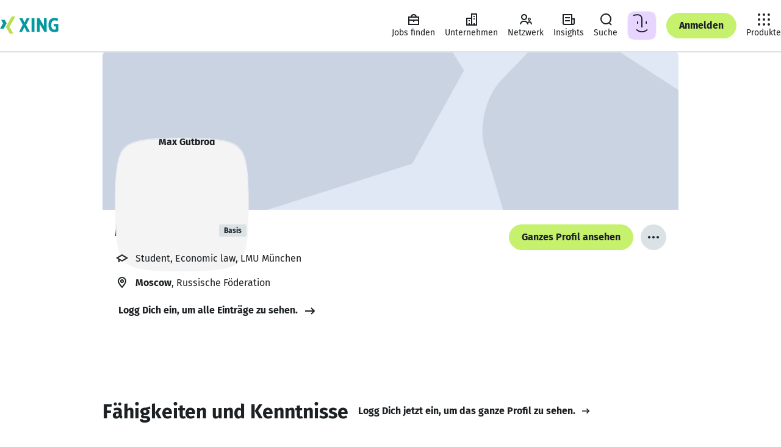

--- FILE ---
content_type: application/javascript; charset=utf-8
request_url: https://static.xingcdn.com/crate/runtime/chunk-292379f862a78554.js
body_size: 1139
content:
"use strict";(globalThis.webpackChunk_xing_com_crate_runtime_browser=globalThis.webpackChunk_xing_com_crate_runtime_browser||[]).push([["866"],{8711:function(e,t,n){n.r(t),n.d(t,{useIsBrowserBarOpen:()=>l,useLink:()=>y,useSetActivityCenterTotalByEvents:()=>z,useIsBottomBarEnabled:()=>o,useAppliedTheme:()=>O,useLoginState:()=>D,OmViewContext:()=>H,ActivityCenterContext:()=>U,useActivityCenter:()=>W,useExperimentTrackingData:()=>d,useVisitorId:()=>N,BottomBarEnabledContext:()=>u,asyncResult:()=>Q,useActivityCenterButtonRendered:()=>P,FeatureSwitchesContext:()=>f,useExperiments:()=>x,themes:()=>k,NotificationsHandlerContext:()=>p,ExperimentsContext:()=>C,useActiveItem:()=>r,useOmViewRef:()=>K,useSetIsBottomBarEnabled:()=>a,useSetIsOmViewVisible:()=>G,useSuspenseViewerData:()=>_,useActivityCenterTotal:()=>q,useSetActivityCenterVisible:()=>J,ThemingContext:()=>T,useThemeSettings:()=>F,ReactLinkContext:()=>S,useReactLinkHandler:()=>A,ViewerDataContext:()=>I,useFeatureSwitches:()=>w,BrowserBarOpenContext:()=>c,useOmViewVisible:()=>M,FeaturesContext:()=>V,useFeature:()=>h,useFeatureSwitch:()=>v,useNotifications:()=>B,useIsActivityCenterVisible:()=>j,useExperiment:()=>m,useNotificationsHandler:()=>b,useViewerData:()=>R,NotificationsContext:()=>E,ActiveItemContext:()=>s,useFeatures:()=>g});var i=n(35844);let s=(0,i.createContext)(void 0);function r(){return(0,i.useContext)(s)}let u=(0,i.createContext)({isBottomBarEnabled:!0,setIsBottomBarEnabled:()=>void 0});function o(){return(0,i.useContext)(u).isBottomBarEnabled}function a(){return(0,i.useContext)(u).setIsBottomBarEnabled}let c=(0,i.createContext)(!0);function l(){return(0,i.useContext)(c)}let C=(0,i.createContext)({useExperiments:()=>({loading:!1,error:Error("Missing experiments module")}),useExperiment:(e,t)=>"A",useExperimentTrackingData:()=>({})});function x(){return(0,i.useContext)(C).useExperiments()}function m(e,t){return(0,i.useContext)(C).useExperiment(e,t)}function d(){return(0,i.useContext)(C).useExperimentTrackingData()}let f=(0,i.createContext)({useFeatureSwitches:()=>({loading:!1,data:[]}),useFeatureSwitch:(e,t)=>t});function w(){return(0,i.useContext)(f).useFeatureSwitches()}function v(e,t){return(0,i.useContext)(f).useFeatureSwitch(e,t)}let V=(0,i.createContext)({useFeatures:()=>({loading:!1,data:{}}),useFeature:(e,t)=>t});function g(){return(0,i.useContext)(V).useFeatures()}function h(e,t){return(0,i.useContext)(V).useFeature(e,t)}let E=(0,i.createContext)({}),p=(0,i.createContext)({acknowledge:()=>void 0,change:()=>void 0,refresh:()=>void 0});function b(){return(0,i.useContext)(p)}function B(){return(0,i.useContext)(E)}let S=(0,i.createContext)({Link:({children:e,to:t,...n})=>(0,i.createElement)("a",{href:t,...n},e)});function A(){return(0,i.useContext)(S)}function y(){return A().Link}let T=(0,i.createContext)({setSettingsTheme(e){},useSettingsTheme:()=>"light",useAppliedTheme:()=>"light"});function O(){return(0,i.useContext)(T).useAppliedTheme()}function F(){let{useSettingsTheme:e,setSettingsTheme:t}=(0,i.useContext)(T);return[e(),t]}let k=["dark","light","system"],I=(0,i.createContext)({loginState:"LOGGED_OUT",useSuspenseViewerData(){throw Error("Missing viewer-data module")},useViewerData:()=>({loading:!1,error:Error("Missing viewer-data module")})});function D(){return(0,i.useContext)(I).loginState}function _(){return(0,i.useContext)(I).useSuspenseViewerData()}function R(){return(0,i.useContext)(I).useViewerData()}var L=n(87193);let N=()=>{let{visitorId:e="FALLBACK"}=(0,L.useRuntimeConfig)();return e},H=(0,i.createContext)({isOmViewVisible:!1,omViewRef:void 0,setIsOmViewVisible:()=>void 0}),M=()=>(0,i.useContext)(H).isOmViewVisible,G=()=>(0,i.useContext)(H).setIsOmViewVisible,K=()=>{let e=(0,i.useContext)(H).omViewRef;if(!e)throw Error("OmViewRef not found");return e},U=(0,i.createContext)({setWasActivityCenterButtonRenderedOnce:()=>void 0,isActivityCenterVisible:!1,total:0,totalByEvents:{},setTotalByEvents:()=>void 0,setIsActivityCenterVisible:()=>void 0,origin:"unset",shouldOpenExternal:!1,setShouldOpenExternal:()=>void 0}),W=()=>(0,i.useContext)(U),j=()=>(0,i.useContext)(U).isActivityCenterVisible,q=()=>(0,i.useContext)(U).total,z=()=>(0,i.useContext)(U).setTotalByEvents,J=()=>(0,i.useContext)(U).setIsActivityCenterVisible,P=()=>{let{setWasActivityCenterButtonRenderedOnce:e}=(0,i.useContext)(U);(0,i.useEffect)(()=>{e(!0)},[e])};function Q(e){return e?{loading:!1,data:e}:{loading:!0}}}}]);
//# sourceMappingURL=chunk-292379f862a78554.js.map

--- FILE ---
content_type: application/javascript; charset=utf-8
request_url: https://static.xingcdn.com/crate/main-logged-out-58e5f421/main-fy6bgss4.js
body_size: 67858
content:
import{t as e}from"./chunk-mzz83oon.js";var t=Object.create,n=Object.defineProperty,r=Object.getOwnPropertyDescriptor,i=Object.getOwnPropertyNames,a=Object.getPrototypeOf,o=Object.prototype.hasOwnProperty,s=(e,t)=>()=>(e&&(t=e(e=0)),t),c=(e,t)=>()=>(t||e((t={exports:{}}).exports,t),t.exports),l=(e,t)=>{let r={};for(var i in e)n(r,i,{get:e[i],enumerable:!0});return t&&n(r,Symbol.toStringTag,{value:`Module`}),r},u=(e,t,a,s)=>{if(t&&typeof t==`object`||typeof t==`function`)for(var c=i(t),l=0,u=c.length,d;l<u;l++)d=c[l],!o.call(e,d)&&d!==a&&n(e,d,{get:(e=>t[e]).bind(null,d),enumerable:!(s=r(t,d))||s.enumerable});return e},d=(e,r,i)=>(i=e==null?{}:t(a(e)),u(r||!e||!e.__esModule?n(i,`default`,{value:e,enumerable:!0}):i,e)),f=e=>o.call(e,`module.exports`)?e[`module.exports`]:u(n({},`__esModule`,{value:!0}),e);const p=crateImports[`react/jsx-runtime`],{Fragment:m,jsx:h,jsxs:g}=p;p.default;var _=l({Children:()=>y,Component:()=>b,Fragment:()=>x,Profiler:()=>S,PureComponent:()=>C,StrictMode:()=>w,Suspense:()=>T,__SECRET_INTERNALS_DO_NOT_USE_OR_YOU_WILL_BE_FIRED:()=>E,act:()=>ee,cloneElement:()=>te,createContext:()=>D,createElement:()=>ne,createFactory:()=>re,createRef:()=>ie,default:()=>Ce,forwardRef:()=>O,isValidElement:()=>ae,lazy:()=>oe,memo:()=>se,startTransition:()=>ce,unstable_act:()=>le,useCallback:()=>ue,useContext:()=>de,useDebugValue:()=>fe,useDeferredValue:()=>pe,useEffect:()=>k,useId:()=>me,useImperativeHandle:()=>he,useInsertionEffect:()=>ge,useLayoutEffect:()=>_e,useMemo:()=>ve,useReducer:()=>ye,useRef:()=>A,useState:()=>j,useSyncExternalStore:()=>be,useTransition:()=>xe,version:()=>Se}),v,y,b,x,S,C,w,T,E,ee,te,D,ne,re,ie,O,ae,oe,se,ce,le,ue,de,fe,pe,k,me,he,ge,_e,ve,ye,A,j,be,xe,Se,Ce,M=s((()=>{v=crateImports.react,{Children:y,Component:b,Fragment:x,Profiler:S,PureComponent:C,StrictMode:w,Suspense:T,__SECRET_INTERNALS_DO_NOT_USE_OR_YOU_WILL_BE_FIRED:E,act:ee,cloneElement:te,createContext:D,createElement:ne,createFactory:re,createRef:ie,forwardRef:O,isValidElement:ae,lazy:oe,memo:se,startTransition:ce,unstable_act:le,useCallback:ue,useContext:de,useDebugValue:fe,useDeferredValue:pe,useEffect:k,useId:me,useImperativeHandle:he,useInsertionEffect:ge,useLayoutEffect:_e,useMemo:ve,useReducer:ye,useRef:A,useState:j,useSyncExternalStore:be,useTransition:xe,version:Se}=v,Ce=v.default??v}));M();const we=crateImports[`styled-components`],{ServerStyleSheet:Te,StyleSheetConsumer:Ee,StyleSheetContext:De,StyleSheetManager:Oe,ThemeConsumer:ke,ThemeContext:Ae,ThemeProvider:je,__PRIVATE__:Me,createGlobalStyle:Ne,css:N,isStyledComponent:Pe,keyframes:Fe,useTheme:Ie,version:Le,withTheme:Re}=we;var P=we.default??we;const ze=crateImports[`@xing-com/crate-helmet`],{Helmet:Be,HelmetProvider:Ve,HelmetProviderBrowser:He,HelmetProviderServer:Ue,extractHeadElements:We,mergeState:Ge}=ze;ze.default;const Ke=crateImports[`@xing-com/hub`],{ActiveItemContext:qe,ActivityCenterContext:Je,BottomBarEnabledContext:Ye,BrowserBarOpenContext:Xe,ExperimentsContext:Ze,FeatureSwitchesContext:Qe,FeaturesContext:$e,NotificationsContext:et,NotificationsHandlerContext:tt,OmViewContext:nt,ReactLinkContext:rt,ThemingContext:it,ViewerDataContext:at,asyncResult:ot,themes:st,useActiveItem:ct,useActivityCenter:lt,useActivityCenterButtonRendered:ut,useActivityCenterTotal:dt,useAppliedTheme:ft,useExperiment:pt,useExperimentTrackingData:mt,useExperiments:ht,useFeature:gt,useFeatureSwitch:_t,useFeatureSwitches:vt,useFeatures:yt,useIsActivityCenterVisible:bt,useIsBottomBarEnabled:xt,useIsBrowserBarOpen:St,useLink:Ct,useLoginState:wt,useNotifications:Tt,useNotificationsHandler:Et,useOmViewRef:Dt,useOmViewVisible:Ot,useReactLinkHandler:kt,useSetActivityCenterTotalByEvents:At,useSetActivityCenterVisible:jt,useSetIsBottomBarEnabled:Mt,useSetIsOmViewVisible:Nt,useSuspenseViewerData:Pt,useThemeSettings:Ft,useViewerData:It,useVisitorId:Lt}=Ke;Ke.default;const Rt=()=>(window.UC_UI?.getTCFVendors()).filter(e=>e.id===251)[0]?.consent||!1,zt=()=>{let e=wt()===`LOGGED_OUT`,[t,n]=j(!1),r=globalThis?.window?.localStorage?.getItem(`xam_display_ads_debug`)===`true`,i=e&&r||e&&t,a=()=>{n(Rt())},o=e=>{let t=e.detail.type;(t===`SAVE`||t===`ACCEPT_ALL`||t===`DENY_ALL`)&&n(Rt())};return k(()=>(window.addEventListener(`UC_UI_INITIALIZED`,a),window.addEventListener(`UC_UI_CMP_EVENT`,o),()=>{window.removeEventListener(`UC_UI_INITIALIZED`,a),window.removeEventListener(`UC_UI_CMP_EVENT`,o)}),[]),{displayAdsAllowed:i}};M();const Bt=()=>{let{displayAdsAllowed:e}=zt();return k(()=>{window.yieldlove_cmd=window.yieldlove_cmd||[],window.googletag=window.googletag||{cmd:[]},googletag.cmd.push(()=>{googletag.pubads().disableInitialLoad(),googletag.enableServices()})},[]),e?g(Be,{children:[h(`script`,{src:`https://cdn-a.yieldlove.com/v2/yieldlove.js?xing.com`}),h(`script`,{async:!0,src:`https://securepubads.g.doubleclick.net/tag/js/gpt.js`})]}):null},Vt={Startpage:{Billboard:{id:`div-gpt-ad-1407836097008-0`,adUnitPath:`/53015287,23277432748/xing.com_d_970x250_1`,size:[[970,250],[800,250],[728,90],[970,90]]},Leaderboard:{isLazyLoaded:!0,id:`div-gpt-ad-1407836042875-0`,adUnitPath:`/53015287,23277432748/xing.com_d_728x90_2`,size:[[728,90],[970,90],[800,250],[970,250]]},Rectangle01:{isLazyLoaded:!0,id:`div-gpt-ad-1407836094561-0`,adUnitPath:`/53015287,23277432748/xing.com_m_300x250_2`,size:[[300,250],[300,50],[300,75],[300,100],[320,250],[336,280]]},Rectangle02:{isLazyLoaded:!0,id:`div-gpt-ad-1407836287157-0`,adUnitPath:`/53015287,23277432748/xing.com_m_300x250_3`,size:[[300,250],[300,50],[300,75],[300,100],[320,250],[336,280]]}},Profile:{Leaderboard:{id:`div-gpt-ad-1407836215582-0`,adUnitPath:`/53015287,23277432748/xing.com_d_728x90_1`,size:[[728,90],[970,90]]},HalfpageStickyBig:{id:`div-gpt-ad-1407836209939-0`,adUnitPath:`/53015287,23277432748/xing.com_d_300x600_1`,size:[[300,600],[160,600],[120,600],[300,250]]},HalfpageStickySmall:{id:`div-gpt-ad-1407836209939-0`,adUnitPath:`/53015287,23277432748/xing.com_d_160x600_1`,size:[[120,600],[160,600]]},Rectangle:{isLazyLoaded:!0,id:`div-gpt-ad-1407836077801-0`,adUnitPath:`/53015287,23277432748/xing.com_m_300x250_1`,size:[[300,250],[300,50],[300,75],[300,100],[320,250],[336,280]]}},Login:{Leaderboard:{id:`div-gpt-ad-1407836223948-0`,adUnitPath:`/53015287,23277432748/xing.com_d_728x90_3`,size:[728,90]},LeaderboardIframe:{id:`div-gpt-ad-1407836223963-0`,adUnitPath:`/53015287,23277432748/xing.com_d_728x90_4`,size:[728,90]}}};M();const Ht={},Ut=({id:e,adUnitPath:t,size:n,refresh:r,isLazyLoaded:i})=>{k(()=>{r&&setTimeout(()=>{window.googletag?.cmd.push(()=>{googletag.pubads().refresh([Ht[e]])})},500)},[r]),k(()=>(i?window.yieldlove_cmd?.push(()=>{YLHH?.utils.lazyLoad(e,()=>{window.googletag?.cmd.push(()=>{let r=googletag.defineSlot(t,n,e);r&&(r.addService(googletag.pubads()),googletag.display(r),Ht[e]=r)}),YLHH?.bidder.startAuction(t,void 0)})}):window.googletag?.cmd.push(()=>{let r=googletag.defineSlot(t,n,e);r&&(r.addService(googletag.pubads()),googletag.display(r),Ht[e]=r)}),()=>{window.googletag?.cmd.push(()=>{Ht[e]&&(googletag.destroySlots([Ht[e]]),delete Ht[e])})}),[])};P.div.withConfig({displayName:`leaderboard-ad__AdContainer`,componentId:`sc-c013552b-0`})([`height:250px;margin:0 auto;`]),P.div.withConfig({displayName:`billboard-ad__AdContainer`,componentId:`sc-b716aed5-0`})([`height:250px;margin:0 auto;`]),P.div.withConfig({displayName:`rectangle-ad-01__AdContainer`,componentId:`sc-ce8ee869-0`})([`height:280px;margin:0 auto;`]),P.div.withConfig({displayName:`rectangle-ad-02__AdContainer`,componentId:`sc-d382556f-0`})([`height:280px;margin:0 auto;`]),M();const Wt=e=>{let[t,n]=j();return k(()=>{let t=window.matchMedia(e);n(t.matches);let r=e=>{n(e.matches)};return t.addEventListener(`change`,r),()=>{t.removeEventListener(`change`,r)}},[e]),t};M();const Gt=({children:e,fallback:t})=>{let[n,r]=j(!1);return k(()=>r(!0),[]),h(m,{children:n?e:t})},Kt=crateImports[`@xing-com/crate-xinglet/internal`],{InternalXingletLoader:qt,RouteProvider:Jt,RuntimeProvider:Yt,context:Xt,createServerRequest:Zt,getEntryPointConfig:Qt,useRuntime:$t,useRuntimeConfig:en}=Kt;Kt.default,M(),M();const tn=-100,F=`(min-width: 740px)`,I=`(min-width: 883px) and (max-width: 1023px), (min-width: 1113px)`,nn=`(min-width: 1024px)`,rn=`(min-width: 1310px)`,an=`(max-width: 739px)`,on=`(max-width: 1023px)`,sn=`24px`,L=`12px`,R=`16px`,z=`24px`,B=`32px`,cn=`48px`,ln=`68px`,un=`10px`,dn=`12px`,fn=`14px`,pn=`16px`,mn=`18px`,hn=`20px`,V=`24px`,H=`32px`,gn=`42px`,U=`48px`,_n=`54px`,vn=`60px`,yn=`68px`,bn=`92px`,xn=`122px`,Sn=`156px`,Cn=`194px`,wn=`236px`,Tn=`70ms`,En=`150ms`,Dn=`240ms`,On=`cubic-bezier(0, 0, 0.2, 1)`,kn=`cubic-bezier(0.4, 0, 1, 1)`,An=`0 2px 14px 2px rgba(33, 42, 54, 0.08)`,jn=`0 4px 16px 3px rgba(33, 42, 54, 0.13)`,Mn=`16px`,Nn=`24px`,Pn=`32px`,W=`var(--xdlColorA11yBorder)`,Fn=`var(--xdlColorA11yBorderOnLight)`,In=`var(--xdlColorBackground)`,Ln=`var(--xdlColorBackgroundTertiary)`,Rn=`var(--xdlColorBorderStrong)`,zn=`var(--xdlColorButtonDecline)`,Bn=`var(--xdlColorButtonHighlight)`,Vn=`var(--xdlColorButtonSecondaryHover)`,Hn=`var(--xdlColorControlBorder)`,Un=`var(--xdlColorControlFill)`,Wn=`var(--xdlColorControlFillDark)`,Gn=`var(--xdlColorControlFillLight)`,Kn=`var(--xdlColorControlFillQuaternary)`,qn=`var(--xdlColorControlFillTertiary)`,Jn=`var(--xdlColorDisabledOnColor)`,Yn=`var(--xdlColorDisabledSoft)`,Xn=`var(--xdlColorDisabledStrong)`,Zn=`var(--xdlColorError)`,G=`var(--xdlColorFocusRing)`,Qn=`var(--xdlColorHoverQuaternary)`,$n=`var(--xdlColorHoverTertiary)`,er=`var(--xdlColorInfoSoft)`,tr=`var(--xdlColorMarkerHighlightText)`,nr=`var(--xdlColorModalBorder)`,rr=`var(--xdlColorNotification)`,ir=`var(--xdlColorPremium)`,ar=`var(--xdlColorPremiumTertiary)`,or=`var(--xdlColorPrimaryButtonHover)`,sr=`var(--xdlColorProBusiness)`,cr=`var(--xdlColorProJobsFill)`,lr=`var(--xdlColorProJobsTertiary)`,K=`var(--xdlColorSelected)`,q=`var(--xdlColorText)`,J=`var(--xdlColorTextInvert)`,Y=`var(--xdlColorTextOnDark)`,X=`var(--xdlColorTextOnLight)`,ur=`var(--xdlColorTextSecondary)`,dr=`var(--xdlColorUserRoles)`,fr=`var(--xdlColorXING)`,pr=`var(--xdlPaletteGrayPlain11)`;M();const mr=({isSmallScreen:e,slots:t})=>{let n=e?t.mobile:t.desktop,[r,i]=j(n),[a,o]=j(!1),[s,c]=j(!1);return k(()=>{i(n)},[n]),k(()=>{n!==r&&(o(n===t.mobile),c(n===t.desktop))},[n,r]),{refreshMobile:a,refreshDesktop:s}};P.div.withConfig({displayName:`ad-slot-01__SectionCol`,componentId:`sc-de38c019-0`})([`width:100%;margin-bottom:`,`;display:flex;justify-content:center;@media `,`{margin-bottom:0;}`],yn,an),P.div.withConfig({displayName:`ad-slot-01__AdWrapper`,componentId:`sc-de38c019-1`})([`min-width:300px;max-width:336px;height:280px;position:relative;z-index:1;@media `,`{min-width:728px;max-width:970px;height:250px;}`],F),P.div.withConfig({displayName:`ad-slot-02__AdWrapper`,componentId:`sc-55836483-0`})([`max-width:336px;min-width:300px;height:280px;position:relative;z-index:1;margin-top:`,`;margin-bottom:`,`;@media `,`{margin-top:`,`;margin-bottom:0;max-width:970px;min-width:728px;height:250px;}`],H,H,F,yn);var hr=c(((e,t)=>{function n(e){var t=typeof e;return e!=null&&(t==`object`||t==`function`)}t.exports=n})),gr=c(((e,t)=>{t.exports=typeof globalThis==`object`&&globalThis&&globalThis.Object===Object&&globalThis})),_r=c(((e,t)=>{var n=gr(),r=typeof self==`object`&&self&&self.Object===Object&&self;t.exports=n||r||Function(`return this`)()})),vr=c(((e,t)=>{var n=_r();t.exports=function(){return n.Date.now()}})),yr=c(((e,t)=>{var n=/\s/;function r(e){for(var t=e.length;t--&&n.test(e.charAt(t)););return t}t.exports=r})),br=c(((e,t)=>{var n=yr(),r=/^\s+/;function i(e){return e&&e.slice(0,n(e)+1).replace(r,``)}t.exports=i})),xr=c(((e,t)=>{t.exports=_r().Symbol})),Sr=c(((e,t)=>{var n=xr(),r=Object.prototype,i=r.hasOwnProperty,a=r.toString,o=n?n.toStringTag:void 0;function s(e){var t=i.call(e,o),n=e[o];try{e[o]=void 0;var r=!0}catch{}var s=a.call(e);return r&&(t?e[o]=n:delete e[o]),s}t.exports=s})),Cr=c(((e,t)=>{var n=Object.prototype.toString;function r(e){return n.call(e)}t.exports=r})),wr=c(((e,t)=>{var n=xr(),r=Sr(),i=Cr(),a=`[object Null]`,o=`[object Undefined]`,s=n?n.toStringTag:void 0;function c(e){return e==null?e===void 0?o:a:s&&s in Object(e)?r(e):i(e)}t.exports=c})),Tr=c(((e,t)=>{function n(e){return typeof e==`object`&&!!e}t.exports=n})),Er=c(((e,t)=>{var n=wr(),r=Tr(),i=`[object Symbol]`;function a(e){return typeof e==`symbol`||r(e)&&n(e)==i}t.exports=a})),Dr=c(((e,t)=>{var n=br(),r=hr(),i=Er(),a=NaN,o=/^[-+]0x[0-9a-f]+$/i,s=/^0b[01]+$/i,c=/^0o[0-7]+$/i,l=parseInt;function u(e){if(typeof e==`number`)return e;if(i(e))return a;if(r(e)){var t=typeof e.valueOf==`function`?e.valueOf():e;e=r(t)?t+``:t}if(typeof e!=`string`)return e===0?e:+e;e=n(e);var u=s.test(e);return u||c.test(e)?l(e.slice(2),u?2:8):o.test(e)?a:+e}t.exports=u})),Or=c(((e,t)=>{var n=hr(),r=vr(),i=Dr(),a=`Expected a function`,o=Math.max,s=Math.min;function c(e,t,c){var l,u,d,f,p,m,h=0,g=!1,_=!1,v=!0;if(typeof e!=`function`)throw TypeError(a);t=i(t)||0,n(c)&&(g=!!c.leading,_=`maxWait`in c,d=_?o(i(c.maxWait)||0,t):d,v=`trailing`in c?!!c.trailing:v);function y(t){var n=l,r=u;return l=u=void 0,h=t,f=e.apply(r,n),f}function b(e){return h=e,p=setTimeout(C,t),g?y(e):f}function x(e){var n=e-m,r=e-h,i=t-n;return _?s(i,d-r):i}function S(e){var n=e-m,r=e-h;return m===void 0||n>=t||n<0||_&&r>=d}function C(){var e=r();if(S(e))return w(e);p=setTimeout(C,x(e))}function w(e){return p=void 0,v&&l?y(e):(l=u=void 0,f)}function T(){p!==void 0&&clearTimeout(p),h=0,l=m=u=p=void 0}function E(){return p===void 0?f:w(r())}function ee(){var e=r(),n=S(e);if(l=arguments,u=this,m=e,n){if(p===void 0)return b(m);if(_)return clearTimeout(p),p=setTimeout(C,t),y(m)}return p===void 0&&(p=setTimeout(C,t)),f}return ee.cancel=T,ee.flush=E,ee}t.exports=c})),kr=d(c(((e,t)=>{var n=Or(),r=hr(),i=`Expected a function`;function a(e,t,a){var o=!0,s=!0;if(typeof e!=`function`)throw TypeError(i);return r(a)&&(o=`leading`in a?!!a.leading:o,s=`trailing`in a?!!a.trailing:s),n(e,t,{leading:o,maxWait:t,trailing:s})}t.exports=a}))());const Ar=P.div.withConfig({displayName:`halfpage-sticky-ad__AdContainer`,componentId:`sc-56b2deb9-0`})([`height:600px;`]),jr=({refresh:e})=>{let{id:t,adUnitPath:n,size:r}=Vt.Profile.HalfpageStickySmall;return Ut({id:t,adUnitPath:n,size:r,refresh:e}),h(Ar,{id:t})};M();const Mr=P.div.withConfig({displayName:`ad-slot-halfpage-small__OverflowContainer`,componentId:`sc-585cd695-0`})([`overflow-x:clip;`]),Nr=P.div.withConfig({displayName:`ad-slot-halfpage-small__Wrapper`,componentId:`sc-585cd695-1`})([`width:1030px;margin:0 auto;position:relative;`]),Pr=P.div.withConfig({displayName:`ad-slot-halfpage-small__AdContainer`,componentId:`sc-585cd695-2`})([`position:absolute;width:160px;height:600px;left:100%;top:290px;`,``],({$isFixed:e})=>e&&N([`position:fixed;left:auto;top:85px;margin-left:1030px;`])),Fr=()=>{let e=Wt(`${rn} and (max-width: 1700px)`),{displayAdsAllowed:t}=zt(),[n,r]=j(!1),{refreshDesktop:i}=mr({isSmallScreen:!e,slots:{mobile:``,desktop:`halfpage`}}),a=()=>{let e=document.body.getBoundingClientRect().top;r(Math.abs(e)>=287)};return k(()=>{if(!t)return;let e=(0,kr.default)(a,100);return window.addEventListener(`scroll`,e),()=>{window.removeEventListener(`scroll`,e)}},[t]),!t||!e?null:h(Mr,{children:h(Nr,{children:h(Gt,{children:h(Pr,{$isFixed:n,children:h(jr,{refresh:i})})})})})},Ir=P.div.withConfig({displayName:`halfpage-sticky-ad-big__AdContainer`,componentId:`sc-e15cfc90-0`})([`height:600px;`]),Lr=({refresh:e})=>{let{id:t,adUnitPath:n,size:r}=Vt.Profile.HalfpageStickyBig;return Ut({id:t,adUnitPath:n,size:r,refresh:e}),h(Ir,{id:t})};M();const Rr=P.div.withConfig({displayName:`ad-slot-halfpage-big__OverflowContainer`,componentId:`sc-fb86cab1-0`})([`overflow-x:clip;`]),zr=P.div.withConfig({displayName:`ad-slot-halfpage-big__Wrapper`,componentId:`sc-fb86cab1-1`})([`width:1030px;margin:0 auto;position:relative;`]),Br=P.div.withConfig({displayName:`ad-slot-halfpage-big__AdContainer`,componentId:`sc-fb86cab1-2`})([`position:absolute;width:300px;height:600px;left:100%;top:290px;`,``],({$isFixed:e})=>e&&N([`position:fixed;left:auto;top:85px;margin-left:1030px;`])),Vr=()=>{let e=Wt(`(min-width: 1700px)`),{displayAdsAllowed:t}=zt(),[n,r]=j(!1),{refreshDesktop:i}=mr({isSmallScreen:!e,slots:{mobile:``,desktop:`halfpage`}}),a=()=>{let e=document.body.getBoundingClientRect().top;r(Math.abs(e)>=287)};return k(()=>{if(!t)return;let e=(0,kr.default)(a,100);return window.addEventListener(`scroll`,e),()=>{window.removeEventListener(`scroll`,e)}},[t]),!t||!e?null:h(Rr,{children:h(zr,{children:h(Gt,{children:h(Br,{$isFixed:n,children:h(Lr,{refresh:i})})})})})},Hr=P.div.withConfig({displayName:`leaderboard-ad__AdContainer`,componentId:`sc-e5f684cb-0`})([`height:90px;margin:0 auto;`]),Ur=({refresh:e})=>{let{id:t,adUnitPath:n,size:r}=Vt.Profile.Leaderboard;return Ut({id:t,adUnitPath:n,size:r,refresh:e}),h(Hr,{id:t})},Wr=P.div.withConfig({displayName:`ad-slot-leaderboard__AdWrapper`,componentId:`sc-ecba86cf-0`})([`min-width:728px;max-width:970px;height:90px;position:relative;z-index:1;`]),Gr=()=>{let e=Wt(an),{displayAdsAllowed:t}=zt(),{refreshDesktop:n}=mr({isSmallScreen:e,slots:{mobile:``,desktop:`leaderboard`}});return!t||e?null:h(Wr,{children:h(Gt,{children:h(Ur,{refresh:n})})})},Kr=P.div.withConfig({displayName:`rectangle-ad__AdContainer`,componentId:`sc-f96e281d-0`})([`height:280px;margin:0 auto;`]),qr=({refresh:e})=>{let{id:t,adUnitPath:n,size:r}=Vt.Profile.Rectangle;return Ut({id:t,adUnitPath:n,size:r,refresh:e}),h(Kr,{id:t})},Jr=P.div.withConfig({displayName:`ad-slot-rectangle__AdWrapper`,componentId:`sc-792ef4e6-0`})([`min-width:300px;max-width:336px;height:280px;position:relative;z-index:1;`]),Yr=()=>{let e=Wt(an),{displayAdsAllowed:t}=zt(),{refreshMobile:n}=mr({isSmallScreen:e,slots:{mobile:`rectangle`,desktop:``}});return!t||!e?null:h(Jr,{children:h(Gt,{children:h(qr,{refresh:n})})})};P.div.withConfig({displayName:`leaderboard-ad__AdContainer`,componentId:`sc-7b076d3a-0`})([`height:90px;`]),P.div.withConfig({displayName:`ad-slot-leaderboard__AdWrapper`,componentId:`sc-8bd81eeb-0`})([`width:728px;height:90px;position:relative;z-index:1;margin:`,`;`],B),P.iframe.withConfig({displayName:`ad-slot-leaderboard-iframe__StyledFrame`,componentId:`sc-1bd66c72-0`})([`width:728px;height:90px;border:0;margin:`,`;`],B);const Xr=crateImports[`@xing-com/crate-communication-tracking`],{ENDPOINT:Zr,SCHEMA_VERSION:Qr,useTracking:$r,useViewerDataEventual:ei}=Xr;Xr.default,M(),P.div.withConfig({displayName:`leaderboard-ad-iframe__AdContainer`,componentId:`sc-b0308387-0`})([`height:90px;`]),P.div.withConfig({displayName:`leaderboard-ad-iframe__AdWrapper`,componentId:`sc-b0308387-1`})([`width:728px;height:90px;position:relative;z-index:1;`]);const ti=crateImports[`@xing-com/crate-xinglet`],{EventEmitter:ni,Eventual:ri,LOGGED_IN:ii,LOGGED_OUT:ai,Outlet:oi,SOFT_LOGGED_IN:si,XingletLoader:ci,captureException:li,combineErrorReporters:ui,createServerRequest:di,importComponent:fi,isPromiseLike:pi,reportError:mi,statusCodes:hi,useContext:gi,useDeviceInfo:_i,useFetch:vi,useGoneStatusCode:yi,useHost:bi,useLoginAppUrl:xi,useMetadata:Si,useNotFoundStatusCode:Ci,useRoute:wi,useServerData:Ti,useStatusCode:Ei,useSuspenseXinglet:Di,useXinglet:Oi,useXinglets:ki}=ti;ti.default;function Ai(){let{loginState:e}=en();return{loginState:e,isLoggedIn:e===ii,isLoggedOut:e===ai,isSoftLoggedIn:e===si}}const ji=N([`padding-block:`,`;`],z),Mi=N([`padding-inline:`,`;@media `,`{padding-inline:`,`;}@media `,`{padding-inline:`,`;}`],`16px`,F,`32px`,`(min-width: 1268px)`,`68px`),Ni=P.section.withConfig({displayName:`section__Section`,componentId:`sc-55dbc26d-0`})([`min-width:`,`px;`,`;`,``],320,({noBlockPadding:e})=>e?null:ji,({noPagePadding:e})=>e?null:Mi),Pi={narrow:596,regular:944,wide:1256,expanded:1520},Fi=P.div.withConfig({displayName:`container__Container`,componentId:`sc-5bda4983-0`})([`width:100%;margin:0 auto;box-sizing:border-box;max-width:`,`px;@media `,`{padding-inline:0;}`],({variant:e=`regular`})=>Pi[e],F),Ii=crateImports[`react-intl`],{FormattedDateTimeRange:Li,FormattedMessage:Z,FormattedPlural:Ri,FormattedRelativeTime:zi,IntlContext:Bi,IntlProvider:Vi,RawIntlProvider:Hi,createIntl:Ui,injectIntl:Wi,useIntl:Q,createIntlCache:Gi,UnsupportedFormatterError:Ki,InvalidConfigError:qi,MissingDataError:Ji,MessageFormatError:Yi,MissingTranslationError:Xi,ReactIntlErrorCode:Zi,ReactIntlError:Qi,defineMessages:$i,defineMessage:ea,FormattedDate:ta,FormattedTime:na,FormattedNumber:ra,FormattedList:ia,FormattedDisplayName:aa,FormattedDateParts:oa,FormattedTimeParts:sa,FormattedNumberParts:ca,FormattedListParts:la}=Ii;Ii.default;const ua=N([`color:`,`;line-height:1.5;margin-left:0;margin-right:0;margin-top:0;padding:0;`],q),da=N([`&&{margin:0;}`]),fa=N([`display:block;max-width:100%;overflow:hidden;text-overflow:ellipsis;white-space:nowrap;`]),pa={xsmall:N([`font-size:`,`;margin-bottom:`,`;`],dn,`8px`),small:N([`font-size:`,`;margin-bottom:`,`;`],fn,L),medium:N([`font-size:`,`;margin-bottom:`,`;`],pn,L),large:N([`font-size:`,`;margin-bottom:`,`;`],mn,R),xlarge:N([`font-size:`,`;margin-bottom:`,`;`],hn,R)},ma={dense:N([`line-height:1.25;`]),increased:N([`line-height:1.65;`])},ha={regular:N([`font-weight:400;`]),bold:N([`font-weight:700;`])},ga={BodyCopy:P.p.withConfig({displayName:`body-copy.styles__BodyCopy`,componentId:`sc-b3916c1b-0`})([``,`;`,`;`,`;`,`;`,`;`,`;`,`;`,`;`],ua,({$lineHeight:e})=>e&&ma[e],({$fontWeight:e})=>e&&ha[e],({$size:e})=>e&&pa[e],({$sizeConfined:e})=>e&&N([`@media `,`{`,`}`],F,pa[e]),({$sizeWide:e})=>e&&N([`@media `,`{`,`}`],I,pa[e]),({$noMargin:e})=>e&&da,({$ellipsis:e})=>e&&fa)};M();const _a=O(({children:e,className:t,ellipsis:n,fontWeight:r=`regular`,lineHeight:i,noMargin:a,size:o=`medium`,sizeConfined:s,sizeWide:c,...l},u)=>{let d=typeof e==`string`?e:void 0;return h(ga.BodyCopy,{$ellipsis:n,$fontWeight:r,$lineHeight:i,$noMargin:a,$size:o,$sizeConfined:s,$sizeWide:c,className:t,"data-xds":`BodyCopy`,ref:u,title:n&&d?d:void 0,...l,children:e})});_a.displayName=`BodyCopy`;const va=O((e,t)=>h(_a,{as:`span`,...e,ref:t}));va.displayName=`InlineBodyCopy`;const ya=N([`color:`,`;font-size:`,`;line-height:1.5;margin-left:0;margin-right:0;margin-top:0;padding:0;`],q,un),ba=N([`&&{margin:0;}`]),xa=N([`display:block;max-width:100%;overflow:hidden;text-overflow:ellipsis;white-space:nowrap;`]),Sa={dense:N([`line-height:1.25;`]),increased:N([`line-height:1.65;`])},Ca={regular:N([`font-weight:400;`]),bold:N([`font-weight:700;`])},wa={Caption:P.p.withConfig({displayName:`caption.styles__Caption`,componentId:`sc-c4ae1f30-0`})([``,`;`,`;`,`;`,`;`,`;`],ya,({$lineHeight:e})=>e&&Sa[e],({$fontWeight:e})=>e&&Ca[e],({$noMargin:e})=>e&&ba,({$ellipsis:e})=>e&&xa)};M();const Ta=O(({children:e,className:t,ellipsis:n,fontWeight:r=`regular`,lineHeight:i,noMargin:a,...o},s)=>{let c=typeof e==`string`?e:void 0;return h(wa.Caption,{$ellipsis:n,$fontWeight:r,$lineHeight:i,$noMargin:a,className:t,"data-xds":`Caption`,ref:s,title:n&&c?c:void 0,...o,children:e})});Ta.displayName=`Caption`;const Ea=N([`color:`,`;font-weight:700;line-height:1.25;margin-left:0;margin-right:0;margin-top:0;padding:0;`],q),Da=N([`&&{margin:0;}`]),Oa=N([`display:block;max-width:100%;overflow:hidden;text-overflow:ellipsis;white-space:nowrap;`]),ka={small:N([`font-size:`,`;margin-bottom:`,`;`],fn,L),medium:N([`font-size:`,`;margin-bottom:`,`;`],pn,L),large:N([`font-size:`,`;margin-bottom:`,`;`],mn,R),xlarge:N([`font-size:`,`;margin-bottom:`,`;`],hn,R),xxlarge:N([`font-size:`,`;margin-bottom:`,`;`],V,R),xxxlarge:N([`font-size:`,`;margin-bottom:`,`;`],H,R)},Aa={Headline:P.h2.withConfig({displayName:`headline.styles__Headline`,componentId:`sc-339d833d-0`})([``,`;`,`;`,`;`,`;`,`;`,`;`],Ea,({$size:e})=>e&&ka[e],({$sizeConfined:e})=>e&&N([`@media `,`{`,`}`],F,ka[e]),({$sizeWide:e})=>e&&N([`@media `,`{`,`}`],I,ka[e]),({$noMargin:e})=>e&&Da,({$ellipsis:e})=>e&&Oa)};M();const ja=O(({children:e,className:t,ellipsis:n,noMargin:r,size:i=`medium`,sizeConfined:a,sizeWide:o,...s},c)=>{let l=typeof e==`string`?e:void 0;return h(Aa.Headline,{$ellipsis:n,$noMargin:r,$size:i,$sizeConfined:a,$sizeWide:o,className:t,"data-xds":`Headline`,ref:c,title:n&&l?l:void 0,...s,children:e})});ja.displayName=`Headline`;const Ma=N([`color:`,`;font-weight:700;margin-left:0;margin-right:0;margin-top:0;padding:0;`],q),Na=N([`&&{margin:0;}`]),Pa={small:N([`font-size:`,`;line-height:1.2;margin-bottom:`,`;`],H,R),medium:N([`font-size:`,`;line-height:1.2;margin-bottom:`,`;`],gn,z),large:N([`font-size:`,`;line-height:1.1;margin-bottom:`,`;`],vn,z),xlarge:N([`font-size:`,`;line-height:1.1;margin-bottom:`,`;`],bn,z)},Fa={Hero:P.h1.withConfig({displayName:`hero.styles__Hero`,componentId:`sc-3d821a90-0`})([``,`;`,`;`,`;`,`;`,`;`],Ma,({$size:e})=>e&&Pa[e],({$sizeConfined:e})=>e&&N([`@media `,`{`,`;}`],F,Pa[e]),({$sizeWide:e})=>e&&N([`@media `,`{`,`;}`],I,Pa[e]),({$noMargin:e})=>e&&Na)};M();const Ia=O(({children:e,className:t,noMargin:n,size:r=`medium`,sizeConfined:i,sizeWide:a,...o},s)=>h(Fa.Hero,{$noMargin:n,$size:r,$sizeConfined:i,$sizeWide:a,className:t,"data-xds":`Hero`,ref:s,...o,children:e}));Ia.displayName=`Hero`;const La={Meta:P(_a).withConfig({displayName:`meta.styles__Meta`,componentId:`sc-a99b77c0-0`})([`&&{color:`,`;}`],ur)};M();const Ra=O(({children:e,className:t,ellipsis:n,fontWeight:r=`regular`,lineHeight:i,noMargin:a,size:o,sizeConfined:s,sizeWide:c,...l},u)=>{let d=typeof e==`string`?e:void 0;return h(La.Meta,{className:t,"data-xds":`Meta`,ellipsis:n,fontWeight:r,lineHeight:i,noMargin:a,ref:u,size:o,sizeConfined:s,sizeWide:c,title:n&&d?d:void 0,...l,children:e})});Ra.displayName=`Meta`;const za=O((e,t)=>h(Ra,{as:`span`,...e,ref:t}));za.displayName=`InlineMeta`;const Ba=P.div.withConfig({displayName:`alphabetized-directory.styles__StyledContainer`,componentId:`sc-ec1c6bb6-0`})([`padding-top:calc(`,` + `,`);padding-bottom:calc(`,` + `,`);`],B,`8px`,B,`8px`),Va=P(ja).withConfig({displayName:`alphabetized-directory.styles__StyledHeadline`,componentId:`sc-ec1c6bb6-1`})([`text-align:center;`]),Ha=P.div.withConfig({displayName:`alphabetized-directory.styles__StyledDirectoryContent`,componentId:`sc-ec1c6bb6-2`})([`display:flex;align-items:center;justify-content:center;flex-direction:column;margin-top:`,`;@media `,`{flex-direction:row;}`],R,F),Ua=P(_a).withConfig({displayName:`alphabetized-directory.styles__StyledSubheader`,componentId:`sc-ec1c6bb6-3`})([`@media `,`{padding-right:`,`;}`],F,`8px`),Wa=P.div.withConfig({displayName:`alphabetized-directory.styles__StyledAlphabetsContainer`,componentId:`sc-ec1c6bb6-4`})([`@media `,`{margin-top:`,`;}@media `,`{padding-top:1px;}a{color:`,`;display:inline-flex;align-items:center;padding-right:calc(`,` + `,`);font-weight:bold;font-size:`,`;line-height:1;&:hover,&:active,&:focus{text-decoration:none;}@media `,`{padding-right:`,`;font-size:`,`;}}`],an,`8px`,I,q,`4px`,`2px`,mn,I,`4px`,fn),Ga=[`A`,`B`,`C`,`D`,`E`,`F`,`G`],Ka=[`H`,`I`,`J`,`K`,`L`,`M`,`N`,`O`,`P`],qa=[...Ga,...Ka],Ja=[`Q`,`R`,`S`,`T`,`U`,`V`,`W`,`X`,`Y`,`Z`],Ya=()=>g(Ba,{"data-testid":`alphabetized-directory-section`,children:[h(Va,{size:`xxlarge`,sizeWide:`xxxlarge`,noMargin:!0,children:h(Z,{id:`PROFILE_LO_FE_ALPHABETIZED_DIRECTORY_HEADING`})}),g(Ha,{children:[h(Ua,{noMargin:!0,children:h(Z,{id:`PROFILE_LO_FE_ALPHABETIZED_DIRECTORY_SUB_HEADING`})}),[qa,Ja].map((e,t)=>h(Wa,{children:e.map(e=>h(`a`,{href:`/people/${e.toLowerCase()}/`,title:e,rel:`index,follow`,"data-testid":`alphabetized-directory-link`,children:e},e))},t))]})]}),Xa=Fe([`0%{transform:scale(1);}25.5%{transform:scale(1);}51.1%{transform:scale(0.6);}76.6%{transform:scale(1);}100%{transform:scale(1);}`]),Za=Fe([`0%{transform:scale(1);}37.2%{transform:scale(1);}62.8%{transform:scale(0.6);}88.3%{transform:scale(1);}100%{transform:scale(1);}`]),Qa=Fe([`0%{transform:scale(1);}48.9%{transform:scale(1);}74.5%{transform:scale(0.6);}100%{transform:scale(1);}`]),$a=N([`align-items:center;display:flex;height:calc(`,` * 1.2);`],`8px`),eo=N([`animation-duration:calc(3 * `,` + 2 * `,`);animation-iteration-count:infinite;animation-timing-function:`,`;background-color:`,`;border-radius:100%;height:`,`;min-width:`,`;width:`,`;`],Dn,`110ms`,`cubic-bezier(0.4, 0, 0.2, 1)`,q,`8px`,`8px`,`8px`),to=P.div.withConfig({displayName:`dot-loading-indicator.styles__DotLoadingIndicator`,componentId:`sc-100f2dc2-0`})([``,`;`],$a),no=P.div.withConfig({displayName:`dot-loading-indicator.styles__Dot1`,componentId:`sc-100f2dc2-1`})([``,`;animation-name:`,`;margin-right:`,`;`],eo,Xa,`8px`),ro=P.div.withConfig({displayName:`dot-loading-indicator.styles__Dot2`,componentId:`sc-100f2dc2-2`})([``,`;animation-name:`,`;`],eo,Za),io=P.div.withConfig({displayName:`dot-loading-indicator.styles__Dot3`,componentId:`sc-100f2dc2-3`})([``,`;animation-name:`,`;margin-left:`,`;`],eo,Qa,`8px`);M();const ao=O(({className:e,...t},n)=>{let r=Q();return g(to,{"aria-busy":`true`,"aria-label":r.formatMessage({id:`XDS_SKELETON_GENERIC_A11Y`,defaultMessage:`Loading`}),className:e,"data-xds":`DotLoadingIndicator`,ref:n,role:`status`,...t,children:[h(no,{"aria-hidden":`true`}),h(ro,{"aria-hidden":`true`}),h(io,{"aria-hidden":`true`})]})});ao.displayName=`DotLoadingIndicator`;const oo=[`sc_o`,`nwt_nav`,`sc_o_PropActionOrigin`,`signup_channel`,`ijt`,`dest_url`,`sc_cdvid`,`register_redirect_to`,`sc_p`],so=`https://fallback-base-domain.com`,co=e=>{let t;try{t=new URL(e,so)}catch(t){return console.error(`Failed to parse URL:`,t),e}for(let e of oo)t.searchParams.delete(e);let n=t.toString();if(n.startsWith(so)){let t=e.startsWith(`/`)?so:`${so}/`;n=n.replace(t,``)}return!e.endsWith(`/`)&&n.endsWith(`/`)&&n.length>1&&(n=n.slice(0,-1)),n.replaceAll(`+`,`%20`)};M();const lo=O(({children:e,to:t,onMouseOver:n,onFocus:r,href:i,...a},o)=>{let s=Ct(),[c,l]=j(!0),u=e=>{l(!1),n&&n(e)},d=e=>{l(!1),r&&r(e)};return typeof t==`string`&&c&&(t=co(t)),typeof i==`string`&&c&&(i=co(i)),t?h(s,{to:t,...a,onMouseOver:u,onFocus:d,children:e}):i?h(`a`,{ref:o,href:i,...a,onMouseOver:u,onFocus:d,children:e}):h(`span`,{ref:o,...a,onMouseOver:u,onFocus:d,children:e})}),uo=N([`align-items:center;background-color:transparent;border-radius:50px;border:none;color:`,`;display:inline-flex;font-size:14px;font-weight:700;justify-content:center;margin:0;padding:0;position:relative;text-decoration:none;vertical-align:top;z-index:`,`;&::after{border-radius:50px;box-sizing:border-box;content:'';cursor:pointer;height:100%;inset-block-start:0;inset-inline-start:0;position:absolute;transition-duration:`,` `,`;transition-property:transform,background-color;transition-timing-function:`,`;width:100%;z-index:`,`;}&:hover,&:focus{cursor:pointer;text-decoration:none;}&:hover{&::after{transform:scale(1.05);}}&:active{&::after{transform:scale(0.95);}}&:focus{outline:`,` solid `,`;outline-offset:`,`;}&:focus:not(:focus-visible){outline:none;}&:focus-visible{outline:`,` solid `,`;outline-offset:`,`;}&:disabled{cursor:default;}&:disabled{&::after{cursor:default;transform:none;user-select:none;}}`],q,0,Tn,En,On,tn,`2px`,G,`2px`,`2px`,G,`2px`),fo={small:N([`font-size:14px;height:`,`;min-width:`,`;padding-inline-end:calc(`,` / 2);padding-inline-start:calc(`,` / 2);`],H,H,H,H),medium:N([`font-size:16px;height:`,`;min-width:`,`;padding-inline-end:calc(`,` / 2);padding-inline-start:calc(`,` / 2);`],gn,gn,gn,gn),large:N([`font-size:18px;height:`,`;min-width:`,`;padding-inline-end:calc(`,` / 2);padding-inline-start:calc(`,` / 2);`],U,U,U,U),fabSize:N([`font-size:18px;height:`,`;min-width:`,`;padding-inline-end:calc(`,` / 2);padding-inline-start:calc(`,` / 2);`],_n,_n,_n,_n)},po={primary:N([`color:`,`;&::after{background-color:`,`;border-color:`,`;border-style:solid;border-width:`,`;}&:hover{color:`,`;&::after{background-color:`,`;border-color:`,`;border-style:solid;border-width:`,`;color:`,`;@media (hover:none){background-color:`,`;}}}&:active{color:`,`;&::after{background-color:`,`;border:none;color:`,`;}}&:disabled{color:`,`;&::after{background-color:`,`;border:none;}}&[data-loading='true']{& [data-xds='DotLoadingIndicator'] > div{background-color:`,`;}&::after{background-color:`,`;border-color:`,`;border-style:solid;border-width:`,`;}}`],X,fr,Fn,`2px`,X,or,Fn,`2px`,X,fr,J,K,J,Xn,Yn,X,fr,Fn,`2px`),secondary:N([`color:`,`;&::after{background-color:transparent;border-color:`,`;border-style:solid;border-width:`,`;}&:hover{@media (hover:none){color:`,`;}&::after{background:`,`;border-color:`,`;@media (hover:none){background-color:`,`;color:`,`;}}}&:active{color:`,`;&::after{background-color:`,`;border:none;}}&:disabled{color:`,`;pointer-events:none;&::after{background-color:transparent;border-color:`,`;color:`,`;}}&[data-loading='true']{&::after{background-color:transparent;border-color:`,`;}}`],q,q,`2px`,q,Vn,q,Vn,q,J,K,Xn,Xn,Xn,q),tertiary:N([`color:`,`;&::after{background-color:`,`;border-color:`,`;border-style:solid;border-width:`,`;}&:hover{&::after{background-color:`,`;border-color:`,`;border-style:solid;border-width:`,`;@media (hover:none){background-color:`,`;}}}&:active{color:`,`;&::after{background-color:`,`;border:none;}}&:disabled{color:`,`;&::after{background-color:`,`;border:none;&:hover::after{background-color:transparent;}}}&[data-loading='true']{&::after{background-color:`,`;border-color:`,`;border-style:solid;border-width:`,`;}}`],q,qn,W,`2px`,$n,W,`2px`,qn,J,K,Xn,Yn,qn,W,`2px`),overlay:N([`&&{color:`,`;}&::before{border-color:`,`;border-radius:50px;border-style:solid;border-width:`,`;box-sizing:border-box;content:'';cursor:pointer;height:100%;inset-block-start:0;inset-inline-start:0;position:absolute;transition-duration:`,`;transition-property:transform;transition-timing-function:`,`;width:100%;z-index:calc(`,` + 1);}&::after{background-color:`,`;opacity:0.6;}&:hover{&::before{border-color:`,`;border-style:solid;border-width:`,`;}}&:hover{&::after{background-color:`,`;opacity:0.8;@media (hover:none){opacity:0.6;}}}&:active{color:`,`;&::before{transform:scale(0.95);}&::after{background-color:`,`;border:none;opacity:1;}}&:disabled{color:`,`;& > div > span{opacity:0.4;}& [data-xds='DotLoadingIndicator'] > div{background-color:`,`;}&::before{border:none;}&::after{background-color:`,`;opacity:0.6;}}&[data-loading='true']{&::before{border-color:`,`;border-style:solid;border-width:`,`;}&::after{background-color:`,`;}}`],Y,W,`2px`,Tn,On,tn,Kn,W,`2px`,Kn,J,K,Y,Y,Kn,W,`2px`,Kn),onColor:N([`color:`,`;&::after{background-color:`,`;border-color:`,`;border-style:solid;border-width:`,`;color:`,`;}&:hover{color:`,`;&::after{background-color:`,`;border-color:`,`;border-style:solid;border-width:`,`;@media (hover:none){background-color:`,`;}}}&:visited{color:`,`;}&:active{color:`,`;&::after{background-color:`,`;border:none;}}&:disabled{color:`,`;&::after{background-color:`,`;border:none;}}&[data-loading='true']{color:`,`;& [data-xds='DotLoadingIndicator'] > div{background-color:`,`;}&::after{background-color:`,`;border-color:`,`;border-style:solid;border-width:`,`;}}`],X,Gn,Fn,`2px`,X,X,`var(--xdlColorHoverOnColor)`,Fn,`2px`,Gn,X,Y,Wn,Jn,Gn,X,X,Gn,Fn,`2px`),onColorStrong:N([`color:`,`;&::after{background-color:`,`;color:`,`;}&:hover{color:`,`;&::after{background-color:`,`;border-color:`,`;border-style:solid;border-width:`,`;@media (hover:none){background-color:`,`;}}}&:visited{color:`,`;}&:active{color:`,`;&::after{background-color:`,`;border-color:`,`;border-style:solid;border-width:`,`;}}&:disabled{color:`,`;&::after{background-color:`,`;border:none;}}&[data-loading='true']{color:`,`;& [data-xds='DotLoadingIndicator'] > div{background-color:`,`;}&::after{background-color:`,`;}}`],Y,Wn,Y,Y,`var(--xdlColorHoverOnColorStrong)`,Fn,`2px`,Wn,Y,X,Gn,Fn,`2px`,Jn,Gn,Y,Y,Wn),premium:N([`color:`,`;&::after{background-color:`,`;border-color:`,`;border-style:solid;border-width:`,`;color:`,`;}&:hover{color:`,`;&::after{background-color:`,`;border-color:`,`;border-style:solid;border-width:`,`;@media (hover:none){background-color:`,`;}}}&:visited{color:`,`;}&:active{color:`,`;&::after{background-color:`,`;border:none;}}&:disabled{color:`,`;& [data-xds='DotLoadingIndicator'] > div{background-color:`,`;}&::after{background-color:`,`;border:none;}}&[data-loading='true']{&::after{background-color:`,`;border-color:`,`;border-style:solid;border-width:`,`;}}`],Y,ir,Fn,`2px`,Y,Y,`var(--xdlColorPremiumSecondary)`,Fn,`2px`,ir,Y,J,K,Xn,Y,Yn,ir,Fn,`2px`),proJobs:N([`color:`,`;&::after{background-color:`,`;border-color:`,`;border-style:solid;border-width:`,`;}&:hover{color:`,`;&::after{background-color:`,`;border-color:`,`;border-style:solid;border-width:`,`;@media (hover:none){background-color:`,`;}}}&:visited{color:`,`;}&:active{color:`,`;&::after{background-color:`,`;border:none;}}&:disabled{color:`,`;& [data-xds='DotLoadingIndicator'] > div{background-color:`,`;}&::after{background-color:`,`;border:none;}}&[data-loading='true']{&::after{background-color:`,`;border-color:`,`;border-style:solid;border-width:`,`;}}`],X,cr,Fn,`2px`,X,`var(--xdlColorProJobsSecondary)`,Fn,`2px`,cr,X,J,K,Xn,X,Yn,cr,Fn,`2px`),proBusiness:N([`color:`,`;&::after{background-color:`,`;}&:hover{color:`,`;&::after{background-color:`,`;@media (hover:none){background-color:`,`;}}}&:active{color:`,`;&::after{background-color:`,`;border:none;}}&:visited{color:`,`;}&:disabled{color:`,`;& [data-xds='DotLoadingIndicator'] > div{background-color:`,`;}&::after{background-color:`,`;}}&[data-loading='true']{&::after{background-color:`,`;}}`],Y,sr,Y,`var(--xdlColorProBusinessSecondary)`,sr,J,K,Y,Xn,Y,Yn,sr),edit:N([`color:`,`;&::after{background-color:`,`;}&:hover{color:`,`;&::after{background-color:`,`;@media (hover:none){background-color:`,`;}}}&:active{color:`,`;&::after{background-color:`,`;border:none;}}&:visited{color:`,`;}&:disabled{color:`,`;& [data-xds='DotLoadingIndicator'] > div{background-color:`,`;}&::after{background-color:`,`;}}&[data-loading='true']{&::after{background-color:`,`;}}`],q,er,q,$n,$n,J,K,q,Xn,q,Yn,er)},mo=P.span.withConfig({displayName:`button.styles__IconContainer`,componentId:`sc-1602633f-0`})([`display:flex;margin-inline-end:`,`;`,`;`],`8px`,({$iconSize:e})=>e&&N([`height:`,`px;width:`,`px;`],e,e)),ho=N([`padding:0;& `,`{margin:0;}`],mo),go=P.button.withConfig({displayName:`button.styles__Button`,componentId:`sc-1602633f-1`})([``,`;`,`;`,`;`,`;`,`;`,`;`],uo,({$variant:e})=>e&&po[e],({$size:e})=>e&&fo[e],({$sizeConfined:e})=>e&&N([`@media `,`{`,`}`],F,fo[e]),({$sizeWide:e})=>e&&N([`@media `,`{`,`}`],I,fo[e]),({$iconOnly:e})=>e&&ho),_o=P(lo).withConfig({displayName:`button.styles__RouterButton`,componentId:`sc-1602633f-2`})([``,`;`,`;`,`;`,`;`,`;`,`;`],uo,({$variant:e})=>e&&po[e],({$size:e})=>e&&fo[e],({$sizeConfined:e})=>e&&N([`@media `,`{`,`}`],F,fo[e]),({$sizeWide:e})=>e&&N([`@media `,`{`,`}`],I,fo[e]),({$iconOnly:e})=>e&&ho),vo=P.div.withConfig({displayName:`button.styles__InnerContent`,componentId:`sc-1602633f-3`})([`align-items:center;display:flex;justify-content:center;`,`;`],({$ellipsis:e})=>e&&N([`overflow:hidden;white-space:nowrap;`])),yo=N([`transform:translate(-50%,-50%) scale(0.6);`]),bo=N([`transform:translate(-50%,-50%) scale(0.7);`]),xo=P(ao).withConfig({displayName:`button.styles__Loading`,componentId:`sc-1602633f-4`})([`inset-block-start:50%;inset-inline-start:50%;position:absolute;transform:translate(-50%,-50%);`,`;`,`;`,`;`,`;`,`;`,`;`],({$size:e})=>e===`small`&&yo,({$size:e})=>e===`medium`&&bo,({$sizeConfined:e})=>e===`small`&&N([`@media `,`{`,`}`],F,yo),({$sizeConfined:e})=>e===`medium`&&N([`@media `,`{`,`}`],F,bo),({$sizeWide:e})=>e===`small`&&N([`@media `,`{`,`}`],I,yo),({$sizeWide:e})=>e===`medium`&&N([`@media `,`{`,`}`],I,bo)),So=P.span.withConfig({displayName:`button.styles__Text`,componentId:`sc-1602633f-5`})([`display:inline-flex;`,`;`,`;`],({$ellipsis:e})=>e&&N([`display:block;max-width:100%;overflow:hidden;text-overflow:ellipsis;`]),({$loading:e})=>e&&N([`visibility:hidden;`]));M();const Co=O((e,t)=>{let{children:n,className:r,disabled:i=!1,ellipsis:a,href:o,icon:s,innerRef:c,loading:l,onClick:u,size:d=`medium`,sizeConfined:f,sizeWide:p,to:m,type:_,variant:v,...y}=e,b=Q(),x=d===`small`?18:24,S=!n,C=typeof n==`string`?n:void 0,w=ve(()=>t?typeof t==`function`?{current:null,set:t}:t:c,[t,c]),T={$ellipsis:a,$iconOnly:S,$size:d,$sizeConfined:f,$sizeWide:p,$variant:v,"aria-busy":l,"aria-disabled":i||l,"aria-label":l?b.formatMessage({id:`XDS_A11Y_LOADING`,defaultMessage:`Loading`}):void 0,"data-loading":l,"data-xds":`Button`,className:r,disabled:i||l,onClick:u,ref:w,title:a&&C?C:void 0},E=g(vo,{$ellipsis:a,children:[!l&&s&&h(mo,{$iconSize:x,children:h(s,{width:x,height:x,"aria-hidden":`true`})}),l&&h(xo,{$size:d,$sizeConfined:f,$sizeWide:p,"aria-hidden":`true`}),h(So,{$ellipsis:a,$loading:l,children:n})]});return m||o?h(_o,{...T,...m&&{to:m},...o&&{href:o},...y,children:E}):h(go,{...T,type:_,...y,children:E})});Co.displayName=`Button`;const wo={small:N([`height:`,`;width:`,`;`],H,H),medium:N([`height:`,`;width:`,`;`],gn,gn),large:N([`height:`,`;width:`,`;`],U,U)},To=N([`align-items:center;background-color:transparent;border-radius:50%;border:0;color:`,`;cursor:pointer;display:inline-flex;justify-content:center;margin:0;padding:0;position:relative;text-decoration:none;vertical-align:top;z-index:`,`;&::after{background-color:transparent;border-radius:50%;box-sizing:border-box;content:'';height:100%;inset-block-start:0;inset-inline-start:0;position:absolute;transition-duration:`,`;transition-property:transform,background-color;transition-timing-function:`,`;width:100%;z-index:`,`;}&:hover{color:`,`;&::after{background-color:`,`;transform:scale(1.05);}}&:active{color:`,`;&::after{background-color:`,`;transform:scale(0.95);}}&:focus{outline:`,` solid `,`;outline-offset:`,`;}&:focus:not(:focus-visible){outline:none;}&:focus-visible{outline:`,` solid `,`;outline-offset:`,`;}&:disabled{color:`,`;cursor:default;&::after{background-color:transparent;transform:none;user-select:none;}}&:visited{color:`,`;}`],q,0,En,On,tn,q,`var(--xdlColorHoverSecondary)`,J,K,`2px`,G,`2px`,`2px`,G,`2px`,Xn,q),Eo=P.span.withConfig({displayName:`icon-button.styles__IconContainer`,componentId:`sc-90373a90-0`})([``,`;`],({$iconSize:e})=>e&&N([`height:`,`px;width:`,`px;`],e,e)),Do=P.button.withConfig({displayName:`icon-button.styles__IconButton`,componentId:`sc-90373a90-1`})([``,`;`,`;`,`;`,`;`],To,({$size:e})=>e&&wo[e],({$sizeConfined:e})=>e&&N([`@media `,`{`,`}`],F,wo[e]),({$sizeWide:e})=>e&&N([`@media `,`{`,`}`],I,wo[e])),Oo=P(lo).withConfig({displayName:`icon-button.styles__RouterIconButton`,componentId:`sc-90373a90-2`})([``,`;`,`;`,`;`,`;`],To,({$size:e})=>e&&wo[e],({$sizeConfined:e})=>e&&N([`@media `,`{`,`}`],F,wo[e]),({$sizeWide:e})=>e&&N([`@media `,`{`,`}`],I,wo[e])),ko=N([`transform:translate(-50%,-50%) scale(0.6);`]),Ao=N([`transform:translate(-50%,-50%) scale(0.7);`]),jo=P(ao).withConfig({displayName:`icon-button.styles__Loading`,componentId:`sc-90373a90-3`})([`inset-block-start:50%;inset-inline-start:50%;position:absolute;transform:translate(-50%,-50%);`,`;`,`;`,`;`,`;`,`;`,`;`],({$size:e})=>e===`small`&&ko,({$size:e})=>e===`medium`&&Ao,({$sizeConfined:e})=>e===`small`&&N([`@media `,`{`,`}`],F,ko),({$sizeConfined:e})=>e===`medium`&&N([`@media `,`{`,`}`],F,Ao),({$sizeWide:e})=>e===`small`&&N([`@media `,`{`,`}`],I,ko),({$sizeWide:e})=>e===`medium`&&N([`@media `,`{`,`}`],I,Ao));M();const Mo=O(({className:e,disabled:t,href:n,icon:r,innerRef:i,loading:a,onClick:o,size:s=`medium`,sizeConfined:c,sizeWide:l,to:u,type:d,...f},p)=>{let _=Q(),v=s===`small`?18:24,y=ve(()=>p?typeof p==`function`?{current:null,set:p}:p:i,[p,i]),b={$size:s,$sizeConfined:c,$sizeWide:l,"aria-busy":a,"aria-disabled":t||a,"aria-label":a?_.formatMessage({id:`XDS_A11Y_LOADING`,defaultMessage:`Loading`}):void 0,"data-loading":a,"data-xds":`IconButton`,className:e,disabled:t||a,onClick:o,ref:y},x=g(m,{children:[!a&&r&&h(Eo,{$iconSize:v,children:h(r,{width:v,height:v,"aria-hidden":`true`})}),a&&h(jo,{$size:s,$sizeConfined:c,$sizeWide:l,"aria-hidden":`true`})]});return u||n?h(Oo,{...u&&{to:u},...n&&{href:n},...b,...f,children:x}):h(Do,{type:d,...b,...f,children:x})});Mo.displayName=`IconButton`;const No=N([`align-items:center;background-color:transparent;border:0;color:`,`;display:inline-flex;font-size:14px;font-weight:700;justify-content:center;margin:0;padding:0;position:relative;text-decoration:none;vertical-align:top;z-index:`,`;&::after{box-sizing:border-box;content:'';cursor:pointer;height:100%;inset-block-start:0;inset-inline-start:0;position:absolute;transition-duration:`,`;transition-property:transform,background-color;transition-timing-function:`,`;width:100%;z-index:`,`;}&:active,&:hover,&:focus{cursor:pointer;text-decoration:none;}&:hover{text-decoration-line:underline;text-decoration-skip-ink:none;text-decoration-style:solid;text-decoration-thickness:13%;text-underline-offset:20%;text-underline-position:from-font;}&:focus{outline:`,` solid `,`;outline-offset:`,`;}&:focus:not(:focus-visible){outline:none;}&:focus-visible{outline:`,` solid `,`;outline-offset:`,`;}&:disabled{color:`,`;cursor:default;}&:disabled{&:hover{text-decoration:none;}&::after{cursor:default;user-select:none;}}&:visited{color:`,`;}`],q,0,En,On,tn,`2px`,G,`2px`,`2px`,G,`2px`,Xn,q),Po={small:N([`font-size:14px;height:`,`;min-width:`,`;`],H,H),medium:N([`font-size:16px;height:`,`;min-width:`,`;`],gn,gn),large:N([`font-size:18px;height:`,`;min-width:`,`;`],U,U)},Fo={regular:N([`color:`,`;font-weight:400;padding:0;`],q)},Io=N([`color:`,`;`],Zn),Lo=N([`margin-inline-end:0;margin-inline-start:`,`;order:1;`],`8px`),Ro=P.span.withConfig({displayName:`text-button.styles__IconContainer`,componentId:`sc-b17461e8-0`})([`inset-block-end:`,`;margin-inline-end:`,`;position:relative;`,`;`,`;`],`1px`,`8px`,({$iconSize:e})=>e&&N([`height:`,`px;width:`,`px;`],e,e),({$iconAfter:e})=>e?Lo:null),zo=N([`border-radius:50%;padding:0;& `,`{margin:0;}`],Ro),Bo=P.button.withConfig({displayName:`text-button.styles__TextButton`,componentId:`sc-b17461e8-1`})([``,`;`,`;`,`;`,`;`,`;`,`;`,`;`,`;`],No,({$size:e})=>e&&Po[e],({$ellipsis:e})=>e&&N([`overflow:hidden;`]),({$sizeConfined:e})=>e&&N([`@media `,`{`,`}`],F,Po[e]),({$sizeWide:e})=>e&&N([`@media `,`{`,`}`],I,Po[e]),({$fontWeight:e})=>e&&Fo[e],({$error:e})=>e&&Io,({$iconOnly:e})=>e&&zo),Vo=P(lo).withConfig({displayName:`text-button.styles__RouterTextButton`,componentId:`sc-b17461e8-2`})([``,`;`,`;`,`;`,`;`,`;`,`;`,`;`,`;`],No,({$size:e})=>e&&Po[e],({$ellipsis:e})=>e&&N([`overflow:hidden;`]),({$sizeConfined:e})=>e&&N([`@media `,`{`,`}`],F,Po[e]),({$sizeWide:e})=>e&&N([`@media `,`{`,`}`],I,Po[e]),({$fontWeight:e})=>e&&Fo[e],({$error:e})=>e&&Io,({$iconOnly:e})=>e&&zo),Ho=P.div.withConfig({displayName:`text-button.styles__InnerContent`,componentId:`sc-b17461e8-3`})([`align-items:center;display:flex;inset-block-end:-`,`;justify-content:center;position:relative;`,`;`],`2px`,({$ellipsis:e})=>e&&N([`overflow:hidden;white-space:nowrap;`])),Uo=N([`transform:translate(-50%,-50%) scale(0.6);`]),Wo=N([`transform:translate(-50%,-50%) scale(0.7);`]),Go=P(ao).withConfig({displayName:`text-button.styles__Loading`,componentId:`sc-b17461e8-4`})([`inset-block-start:50%;inset-inline-start:50%;position:absolute;transform:translate(-50%,-50%);`,`;`,`;`,`;`,`;`,`;`,`;`],({$size:e})=>e===`small`&&Uo,({$size:e})=>e===`medium`&&Wo,({$sizeConfined:e})=>e===`small`&&N([`@media `,`{`,`}`],F,Uo),({$sizeConfined:e})=>e===`medium`&&N([`@media `,`{`,`}`],F,Wo),({$sizeWide:e})=>e===`small`&&N([`@media `,`{`,`}`],I,Uo),({$sizeWide:e})=>e===`medium`&&N([`@media `,`{`,`}`],I,Wo)),Ko=P.span.withConfig({displayName:`text-button.styles__Text`,componentId:`sc-b17461e8-5`})([`display:inline-flex;padding-block-end:`,`;position:relative;`,`;`,`;`],`2px`,({$ellipsis:e})=>e&&N([`display:block;max-width:100%;overflow:hidden;text-overflow:ellipsis;`]),({$loading:e})=>e&&N([`visibility:hidden;`]));M();const qo=O(({children:e,className:t,disabled:n=!1,ellipsis:r,error:i,fontWeight:a,href:o,icon:s,iconAfter:c,innerRef:l,loading:u,onClick:d,size:f=`medium`,sizeConfined:p,sizeWide:m,to:_,type:v,...y},b)=>{let x=Q(),S=f===`small`?18:24,C=!e,w=typeof e==`string`?e:void 0,T=ve(()=>b?typeof b==`function`?{current:null,set:b}:b:l,[b,l]),E={$ellipsis:r,$error:i,$fontWeight:a,$iconAfter:c,$iconOnly:C,$size:f,$sizeConfined:p,$sizeWide:m,"aria-busy":u,"aria-disabled":n||u,"aria-label":u?x.formatMessage({id:`XDS_A11Y_LOADING`,defaultMessage:`Loading`}):void 0,"data-loading":u,"data-xds":`TextButton`,className:t,disabled:n||u,onClick:d,ref:T,title:r&&w?w:void 0},ee=g(Ho,{$ellipsis:r,children:[!u&&s&&h(Ro,{$iconSize:S,$iconAfter:c,children:h(s,{width:S,"aria-hidden":`true`,height:S})}),u&&h(Go,{$size:f,$sizeConfined:p,$sizeWide:m,"aria-hidden":`true`}),h(Ko,{$ellipsis:r,$loading:u,children:e})]});return _||o?h(Vo,{..._&&{to:_},...o&&{href:o},...E,...y,children:ee}):h(Bo,{type:v,...E,...y,children:ee})});qo.displayName=`TextButton`;const Jo={small:N([`height:`,`;width:`,`;`],U,U),medium:N([`height:`,`;width:`,`;`],vn,vn),large:N([`height:`,`;width:`,`;`],yn,yn)},Yo={primary:N([`color:`,`;&::after{background-color:`,`;border-color:`,`;border-style:solid;border-width:`,`;}&:visited{color:`,`;}&:hover,&:focus{color:`,`;&::after{background-color:`,`;border-color:`,`;border-style:solid;border-width:`,`;}}&:active{color:`,`;&::after{background-color:`,`;border:none;}}&:disabled{color:`,`;&::after{background-color:`,`;border:none;}}&[data-loading='true']{color:`,`;& [data-xds='DotLoadingIndicator'] > div{background-color:`,`;}&::after{background-color:`,`;border-color:`,`;border-style:solid;border-width:`,`;}}`],X,fr,Fn,`2px`,X,X,or,Fn,`2px`,J,K,Xn,Yn,X,X,fr,Fn,`2px`),strong:N([`color:`,`;&::after{background-color:`,`;border:none;}&:visited{color:`,`;}&:hover,&:focus{color:`,`;&::after{background-color:`,`;border:none;}}&:active{color:`,`;&::after{background-color:`,`;border-color:`,`;border-style:solid;border-width:`,`;}}&:disabled{color:`,`;&::after{background-color:`,`;border:none;}}&[data-loading='true']{color:`,`;& [data-xds='DotLoadingIndicator'] > div{background-color:`,`;}&::after{background-color:`,`;border:none;}}`],J,`var(--xdlColorControlFillInvert)`,J,J,Qn,q,Un,nr,`2px`,Xn,Yn,J,J,K),plain:N([`color:`,`;&::after{background-color:`,`;border-color:`,`;border-style:solid;border-width:`,`;}&:visited{color:`,`;}&:hover,&:focus{color:`,`;&::after{background-color:`,`;border-color:`,`;border-style:solid;border-width:`,`;}}&:active{color:`,`;&::after{background-color:`,`;border:none;}}&:disabled{color:`,`;&::after{background-color:`,`;border:none;}}&[data-loading='true']{color:`,`;& [data-xds='DotLoadingIndicator'] > div{background-color:`,`;}&::after{background-color:`,`;border-color:`,`;border-style:solid;border-width:`,`;}}`],q,Un,nr,`2px`,q,q,`var(--xdlColorControlFillSecondary)`,nr,`2px`,J,K,Xn,Yn,q,q,Un,nr,`2px`),highlight:N([`color:`,`;&::after{background-color:`,`;border-color:`,`;border-style:solid;border-width:`,`;}&:visited{color:`,`;}&:hover,&:focus{color:`,`;&::after{background-color:`,`;border-color:`,`;border-style:solid;border-width:`,`;}}&:active{color:`,`;&::after{background-color:`,`;border:none;}}&:disabled{color:`,`;&::after{background-color:`,`;border:none;}}&[data-loading='true']{color:`,`;& [data-xds='DotLoadingIndicator'] > div{background-color:`,`;}&::after{background-color:`,`;border-color:`,`;border-style:solid;border-width:`,`;}}`],Y,Bn,W,`2px`,Y,Y,`var(--xdlColorButtonHighlightHover)`,W,`2px`,J,K,Xn,Yn,Y,Y,Bn,W,`2px`),decline:N([`color:`,`;&::after{background-color:`,`;border-color:`,`;border-style:solid;border-width:`,`;}&:visited{color:`,`;}&:hover,&:focus{color:`,`;&::after{background-color:`,`;border-color:`,`;border-style:solid;border-width:`,`;}}&:active{color:`,`;&::after{background-color:`,`;border:none;}}&:disabled{color:`,`;&::after{background-color:`,`;border:none;}}&[data-loading='true']{color:`,`;& [data-xds='DotLoadingIndicator'] > div{background-color:`,`;}&::after{background-color:`,`;border-color:`,`;border-style:solid;border-width:`,`;}}`],Y,zn,W,`2px`,Y,Y,`var(--xdlColorButtonDeclineHover)`,W,`2px`,J,K,Xn,Yn,Y,Y,zn,W,`2px`)},Xo={small:N([`height:`,`;width:`,`;& > svg{height:`,`;width:`,`;}`],V,V,V,V),medium:N([`height:`,`;width:`,`;& > svg{height:`,`;width:`,`;}`],H,H,H,H),large:N([`height:`,`;width:`,`;& > svg{height:`,`;width:`,`;}`],H,H,H,H)},Zo=N([`align-items:center;background-color:transparent;border-radius:50%;border:0;cursor:pointer;display:inline-flex;justify-content:center;margin:0;padding:0;position:relative;text-decoration:none;vertical-align:top;z-index:`,`;&::after{background-color:transparent;border-radius:50%;box-shadow:`,`;box-sizing:border-box;content:'';height:100%;inset-block-start:0;inset-inline-start:0;position:absolute;transition-duration:`,`;transition-property:transform,width,height,inset-block-start,inset-inline-start,background-color;transition-timing-function:`,`;width:100%;z-index:`,`;}&:hover{&::after{height:calc(100% + `,` * 2);inset-block-start:-`,`;inset-inline-start:-`,`;width:calc(100% + `,` * 2);}}&:active{transform:scale(1.125);transition-duration:`,`;transition-property:transform;transition-timing-function:`,`;&::after{height:calc(100% - `,` * 2);inset-block-start:`,`;inset-inline-start:`,`;transition-duration:`,`;width:calc(100% - `,` * 2);}}&:focus{outline:`,` solid `,`;outline-offset:`,`;}&:focus:not(:focus-visible){outline:none;}&:focus-visible{outline:`,` solid `,`;outline-offset:`,`;}&:disabled{cursor:default;pointer-events:none;&::after{background-color:transparent;user-select:none;}}`],0,jn,Dn,kn,tn,`4px`,`4px`,`4px`,`4px`,En,kn,`4px`,`4px`,`4px`,En,`4px`,`2px`,G,`2px`,`2px`,G,`2px`),Qo=P.span.withConfig({displayName:`floating-button.styles__IconContainer`,componentId:`sc-ba7fc53f-0`})([``,`;`],e=>N([``,`;`,`;`,`;`],e.$size&&Xo[e.$size],e.$sizeConfined&&N([`@media `,`{`,`;}`],F,Xo[e.$sizeConfined]),e.$sizeWide&&N([`@media `,`{`,`;}`],I,Xo[e.$sizeWide]))),$o=P.button.withConfig({displayName:`floating-button.styles__FloatingButton`,componentId:`sc-ba7fc53f-1`})([``,`;`,`;`],Zo,e=>N([``,`;`,`;`,`;`,`;`],e.$size&&N([``,`;`],Jo[e.$size]),e.$sizeConfined&&N([`@media `,`{`,`;}`],F,Jo[e.$sizeConfined]),e.$sizeWide&&N([`@media `,`{`,`;}`],I,Jo[e.$sizeWide]),e.$variant&&N([``,`;`],Yo[e.$variant]))),es=P(lo).withConfig({displayName:`floating-button.styles__RouterFloatingButton`,componentId:`sc-ba7fc53f-2`})([``,`;`,`;`],Zo,e=>N([``,`;`,`;`,`;`,`;`],e.$size&&N([``,`;`],Jo[e.$size]),e.$sizeConfined&&N([`@media `,`{`,`;}`],F,Jo[e.$sizeConfined]),e.$sizeWide&&N([`@media `,`{`,`;}`],I,Jo[e.$sizeWide]),e.$variant&&N([``,`;`],Yo[e.$variant]))),ts=N([`transform:translate(-50%,-50%) scale(0.75);`]),ns=N([`transform:translate(-50%,-50%) scale(0.9);`]),rs=N([`transform:translate(-50%,-50%);`]),is=P(ao).withConfig({displayName:`floating-button.styles__Loading`,componentId:`sc-ba7fc53f-3`})([`inset-block-start:50%;inset-inline-start:50%;position:absolute;transform:translate(-50%,-50%);`,`;`],e=>N([``,`;`,`;`,`;`,`;`,`;`,`;`,`;`,`;`],e.$size===`small`&&ts,e.$size===`medium`&&ns,e.$sizeConfined===`large`&&N([``,`;`],rs),e.$sizeConfined===`medium`&&N([`@media `,`{`,`;}`],F,ns),e.$sizeConfined===`small`&&N([`@media `,`{`,`;}`],F,ts),e.$sizeWide===`large`&&N([``,`;`],rs),e.$sizeWide===`medium`&&N([`@media `,`{`,`;}`],I,ns),e.$sizeWide===`small`&&N([`@media `,`{`,`;}`],I,ts)));M();const as=O(({className:e,disabled:t,href:n,icon:r,loading:i,onClick:a,size:o=`medium`,sizeConfined:s,sizeWide:c,to:l,type:u,variant:d,...f},p)=>{let _=Q(),v={$size:o,$sizeConfined:s,$sizeWide:c,$variant:d,"aria-busy":i,"aria-disabled":t||i,"aria-label":i?_.formatMessage({id:`XDS_A11Y_LOADING`,defaultMessage:`Loading`}):void 0,"data-loading":i,"data-xds":`FloatingButton`,className:e,disabled:t||i,onClick:a,ref:p},y=g(m,{children:[!i&&r&&h(Qo,{$size:o,$sizeConfined:s,$sizeWide:c,children:h(r,{"aria-hidden":`true`})}),i&&h(is,{$size:o,$sizeConfined:s,$sizeWide:c,"aria-hidden":`true`})]});return l||n?h(es,{...l&&{to:l},...n&&{href:n},...v,...f,children:y}):h($o,{type:u,...v,...f,children:y})});as.displayName=`FloatingButton`;const os=crateImports[`@xing-com/crate-core-router`],{FALLBACK_ROUTE:ss,RedirectCatcher:cs,SITES:ls,XingletRouter:us,concatenatePathAndCatchAll:ds,createRouteMatcher:fs,extractRouteInfos:ps,extractRoutes:ms,getPath:hs,isRedirect:gs,redirectTo:_s,Link:vs,LocationProvider:ys,Redirect:bs,Router:xs,ServerLocation:Ss,createHistory:Cs,createMemorySource:ws,isReachRedirect:Ts,navigate:Es,pick:Ds,useLocation:Os,useMatch:ks,useNavigate:As,useParams:js}=os;os.default,M();const Ms=e=>{document.readyState===`loaded`||document.readyState===`complete`?e():window.addEventListener(`load`,e)},Ns=e=>{let[t,n]=j(null);return k(()=>{Ms(()=>{n(e)})},[e]),t};M();const Ps=D(!1),Fs=Ps.Provider,Is=()=>de(Ps),Ls=e=>`${Is()?`profile_self_preview_`:`profile_lo_`}${e}`,Rs=e=>h(m,{children:e.split(/\*\*(.*?)\*\*/g).map((e,t)=>t%2==1?h(`strong`,{children:e},t):h(`span`,{children:e},t))});M();const zs=D(()=>{});M();const Bs=(e,t,n)=>{let r=new URL(`/start/signup`,`https://placeholder.com`);return r.searchParams.append(`dest_url`,e),r.searchParams.append(`signup_channel`,`profileapp`),t&&r.searchParams.append(`register_redirect_to`,t),n&&r.searchParams.append(`sc_o`,n),`${r.pathname}${r.search}`},Vs=({scrambledProfileUrl:e,trackingParamWithoutPrefix:t})=>{let{redirectToLogin:n}=bi(),{pathname:r}=Os(),{isRecurringUser:i}=en(),a=Is(),o=de(zs),[s,c]=j(!1),l=Ls(t),{track:u}=$r(),d=As(),f=Bs(r,e,t?l:null);return s&&n(),ue(e=>{e.preventDefault(),a?(u({type:`interaction`,event:`PropTrackAction`,PropTrackAction:l}),o()):i?c(!0):d(f)},[f,a,i,d,u,l,o])};var Hs=l({focusable:()=>vc,getTabIndex:()=>$s,isFocusable:()=>xc,isTabbable:()=>yc,tabbable:()=>_c}),Us,Ws,Gs,Ks,qs,Js,Ys,Xs,Zs,Qs,$s,ec,tc,nc,rc,ic,ac,oc,sc,cc,lc,uc,dc,fc,pc,mc,hc,gc,_c,vc,yc,bc,xc,Sc=s((()=>{Us=[`input:not([inert])`,`select:not([inert])`,`textarea:not([inert])`,`a[href]:not([inert])`,`button:not([inert])`,`[tabindex]:not(slot):not([inert])`,`audio[controls]:not([inert])`,`video[controls]:not([inert])`,`[contenteditable]:not([contenteditable="false"]):not([inert])`,`details>summary:first-of-type:not([inert])`,`details:not([inert])`],Ws=Us.join(`,`),Gs=typeof Element>`u`,Ks=Gs?function(){}:Element.prototype.matches||Element.prototype.msMatchesSelector||Element.prototype.webkitMatchesSelector,qs=!Gs&&Element.prototype.getRootNode?function(e){return e?.getRootNode?.call(e)}:function(e){return e?.ownerDocument},Js=function e(t,n){n===void 0&&(n=!0);var r=t?.getAttribute?.call(t,`inert`);return r===``||r===`true`||n&&t&&e(t.parentNode)},Ys=function(e){var t=e?.getAttribute?.call(e,`contenteditable`);return t===``||t===`true`},Xs=function(e,t,n){if(Js(e))return[];var r=Array.prototype.slice.apply(e.querySelectorAll(Ws));return t&&Ks.call(e,Ws)&&r.unshift(e),r=r.filter(n),r},Zs=function e(t,n,r){for(var i=[],a=Array.from(t);a.length;){var o=a.shift();if(!Js(o,!1))if(o.tagName===`SLOT`){var s=o.assignedElements(),c=e(s.length?s:o.children,!0,r);r.flatten?i.push.apply(i,c):i.push({scopeParent:o,candidates:c})}else{Ks.call(o,Ws)&&r.filter(o)&&(n||!t.includes(o))&&i.push(o);var l=o.shadowRoot||typeof r.getShadowRoot==`function`&&r.getShadowRoot(o),u=!Js(l,!1)&&(!r.shadowRootFilter||r.shadowRootFilter(o));if(l&&u){var d=e(l===!0?o.children:l.children,!0,r);r.flatten?i.push.apply(i,d):i.push({scopeParent:o,candidates:d})}else a.unshift.apply(a,o.children)}}return i},Qs=function(e){return!isNaN(parseInt(e.getAttribute(`tabindex`),10))},$s=function(e){if(!e)throw Error(`No node provided`);return e.tabIndex<0&&(/^(AUDIO|VIDEO|DETAILS)$/.test(e.tagName)||Ys(e))&&!Qs(e)?0:e.tabIndex},ec=function(e,t){var n=$s(e);return n<0&&t&&!Qs(e)?0:n},tc=function(e,t){return e.tabIndex===t.tabIndex?e.documentOrder-t.documentOrder:e.tabIndex-t.tabIndex},nc=function(e){return e.tagName===`INPUT`},rc=function(e){return nc(e)&&e.type===`hidden`},ic=function(e){return e.tagName===`DETAILS`&&Array.prototype.slice.apply(e.children).some(function(e){return e.tagName===`SUMMARY`})},ac=function(e,t){for(var n=0;n<e.length;n++)if(e[n].checked&&e[n].form===t)return e[n]},oc=function(e){if(!e.name)return!0;var t=e.form||qs(e),n=function(e){return t.querySelectorAll(`input[type="radio"][name="`+e+`"]`)},r;if(typeof window<`u`&&window.CSS!==void 0&&typeof window.CSS.escape==`function`)r=n(window.CSS.escape(e.name));else try{r=n(e.name)}catch(e){return console.error(`Looks like you have a radio button with a name attribute containing invalid CSS selector characters and need the CSS.escape polyfill: %s`,e.message),!1}var i=ac(r,e.form);return!i||i===e},sc=function(e){return nc(e)&&e.type===`radio`},cc=function(e){return sc(e)&&!oc(e)},lc=function(e){var t=e&&qs(e),n=t?.host,r=!1;if(t&&t!==e){var i,a,o;for(r=!!((i=n)!=null&&(a=i.ownerDocument)!=null&&a.contains(n)||e!=null&&(o=e.ownerDocument)!=null&&o.contains(e));!r&&n;){var s,c;t=qs(n),n=t?.host,r=!!((s=n)!=null&&(c=s.ownerDocument)!=null&&c.contains(n))}}return r},uc=function(e){var t=e.getBoundingClientRect(),n=t.width,r=t.height;return n===0&&r===0},dc=function(e,t){var n=t.displayCheck,r=t.getShadowRoot;if(getComputedStyle(e).visibility===`hidden`)return!0;var i=Ks.call(e,`details>summary:first-of-type`)?e.parentElement:e;if(Ks.call(i,`details:not([open]) *`))return!0;if(!n||n===`full`||n===`legacy-full`){if(typeof r==`function`){for(var a=e;e;){var o=e.parentElement,s=qs(e);if(o&&!o.shadowRoot&&r(o)===!0)return uc(e);e=e.assignedSlot?e.assignedSlot:!o&&s!==e.ownerDocument?s.host:o}e=a}if(lc(e))return!e.getClientRects().length;if(n!==`legacy-full`)return!0}else if(n===`non-zero-area`)return uc(e);return!1},fc=function(e){if(/^(INPUT|BUTTON|SELECT|TEXTAREA)$/.test(e.tagName))for(var t=e.parentElement;t;){if(t.tagName===`FIELDSET`&&t.disabled){for(var n=0;n<t.children.length;n++){var r=t.children.item(n);if(r.tagName===`LEGEND`)return Ks.call(t,`fieldset[disabled] *`)?!0:!r.contains(e)}return!0}t=t.parentElement}return!1},pc=function(e,t){return!(t.disabled||Js(t)||rc(t)||dc(t,e)||ic(t)||fc(t))},mc=function(e,t){return!(cc(t)||$s(t)<0||!pc(e,t))},hc=function(e){var t=parseInt(e.getAttribute(`tabindex`),10);return!!(isNaN(t)||t>=0)},gc=function e(t){var n=[],r=[];return t.forEach(function(t,i){var a=!!t.scopeParent,o=a?t.scopeParent:t,s=ec(o,a),c=a?e(t.candidates):o;s===0?a?n.push.apply(n,c):n.push(o):r.push({documentOrder:i,tabIndex:s,item:t,isScope:a,content:c})}),r.sort(tc).reduce(function(e,t){return t.isScope?e.push.apply(e,t.content):e.push(t.content),e},[]).concat(n)},_c=function(e,t){t||={};var n=t.getShadowRoot?Zs([e],t.includeContainer,{filter:mc.bind(null,t),flatten:!1,getShadowRoot:t.getShadowRoot,shadowRootFilter:hc}):Xs(e,t.includeContainer,mc.bind(null,t));return gc(n)},vc=function(e,t){return t||={},t.getShadowRoot?Zs([e],t.includeContainer,{filter:pc.bind(null,t),flatten:!0,getShadowRoot:t.getShadowRoot}):Xs(e,t.includeContainer,pc.bind(null,t))},yc=function(e,t){if(t||={},!e)throw Error(`No node provided`);return Ks.call(e,Ws)===!1?!1:mc(t,e)},bc=Us.concat(`iframe`).join(`,`),xc=function(e,t){if(t||={},!e)throw Error(`No node provided`);return Ks.call(e,bc)===!1?!1:pc(t,e)}})),Cc=l({createFocusTrap:()=>Gc});function wc(e,t){(t==null||t>e.length)&&(t=e.length);for(var n=0,r=Array(t);n<t;n++)r[n]=e[n];return r}function Tc(e){if(Array.isArray(e))return wc(e)}function Ec(e,t,n){return(t=Nc(t))in e?Object.defineProperty(e,t,{value:n,enumerable:!0,configurable:!0,writable:!0}):e[t]=n,e}function Dc(e){if(typeof Symbol<`u`&&e[Symbol.iterator]!=null||e[`@@iterator`]!=null)return Array.from(e)}function Oc(){throw TypeError(`Invalid attempt to spread non-iterable instance.
In order to be iterable, non-array objects must have a [Symbol.iterator]() method.`)}function kc(e,t){var n=Object.keys(e);if(Object.getOwnPropertySymbols){var r=Object.getOwnPropertySymbols(e);t&&(r=r.filter(function(t){return Object.getOwnPropertyDescriptor(e,t).enumerable})),n.push.apply(n,r)}return n}function Ac(e){for(var t=1;t<arguments.length;t++){var n=arguments[t]==null?{}:arguments[t];t%2?kc(Object(n),!0).forEach(function(t){Ec(e,t,n[t])}):Object.getOwnPropertyDescriptors?Object.defineProperties(e,Object.getOwnPropertyDescriptors(n)):kc(Object(n)).forEach(function(t){Object.defineProperty(e,t,Object.getOwnPropertyDescriptor(n,t))})}return e}function jc(e){return Tc(e)||Dc(e)||Pc(e)||Oc()}function Mc(e,t){if(typeof e!=`object`||!e)return e;var n=e[Symbol.toPrimitive];if(n!==void 0){var r=n.call(e,t||`default`);if(typeof r!=`object`)return r;throw TypeError(`@@toPrimitive must return a primitive value.`)}return(t===`string`?String:Number)(e)}function Nc(e){var t=Mc(e,`string`);return typeof t==`symbol`?t:t+``}function Pc(e,t){if(e){if(typeof e==`string`)return wc(e,t);var n={}.toString.call(e).slice(8,-1);return n===`Object`&&e.constructor&&(n=e.constructor.name),n===`Map`||n===`Set`?Array.from(e):n===`Arguments`||/^(?:Ui|I)nt(?:8|16|32)(?:Clamped)?Array$/.test(n)?wc(e,t):void 0}}var Fc,Ic,Lc,Rc,zc,Bc,Vc,Hc,Uc,Wc,Gc,Kc=s((()=>{Sc(),Fc={activateTrap:function(e,t){if(e.length>0){var n=e[e.length-1];n!==t&&n._setPausedState(!0)}var r=e.indexOf(t);r===-1||e.splice(r,1),e.push(t)},deactivateTrap:function(e,t){var n=e.indexOf(t);n!==-1&&e.splice(n,1),e.length>0&&!e[e.length-1]._isManuallyPaused()&&e[e.length-1]._setPausedState(!1)}},Ic=function(e){return e.tagName&&e.tagName.toLowerCase()===`input`&&typeof e.select==`function`},Lc=function(e){return e?.key===`Escape`||e?.key===`Esc`||e?.keyCode===27},Rc=function(e){return e?.key===`Tab`||e?.keyCode===9},zc=function(e){return Rc(e)&&!e.shiftKey},Bc=function(e){return Rc(e)&&e.shiftKey},Vc=function(e){return setTimeout(e,0)},Hc=function(e){var t=[...arguments].slice(1);return typeof e==`function`?e.apply(void 0,t):e},Uc=function(e){return e.target.shadowRoot&&typeof e.composedPath==`function`?e.composedPath()[0]:e.target},Wc=[],Gc=function(e,t){var n=t?.document||document,r=t?.trapStack||Wc,i=Ac({returnFocusOnDeactivate:!0,escapeDeactivates:!0,delayInitialFocus:!0,isKeyForward:zc,isKeyBackward:Bc},t),a={containers:[],containerGroups:[],tabbableGroups:[],nodeFocusedBeforeActivation:null,mostRecentlyFocusedNode:null,active:!1,paused:!1,manuallyPaused:!1,delayInitialFocusTimer:void 0,recentNavEvent:void 0},o,s=function(e,t,n){return e&&e[t]!==void 0?e[t]:i[n||t]},c=function(e,t){var n=typeof t?.composedPath==`function`?t.composedPath():void 0;return a.containerGroups.findIndex(function(t){var r=t.container,i=t.tabbableNodes;return r.contains(e)||n?.includes(r)||i.find(function(t){return t===e})})},l=function(e){var t=arguments.length>1&&arguments[1]!==void 0?arguments[1]:{},r=t.hasFallback,a=r===void 0?!1:r,o=t.params,s=o===void 0?[]:o,c=i[e];if(typeof c==`function`&&(c=c.apply(void 0,jc(s))),c===!0&&(c=void 0),!c){if(c===void 0||c===!1)return c;throw Error(`\`${e}\` was specified but was not a node, or did not return a node`)}var l=c;if(typeof c==`string`){try{l=n.querySelector(c)}catch(t){throw Error(`\`${e}\` appears to be an invalid selector; error="${t.message}"`)}if(!l&&!a)throw Error(`\`${e}\` as selector refers to no known node`)}return l},u=function(){var e=l(`initialFocus`,{hasFallback:!0});if(e===!1)return!1;if(e===void 0||e&&!xc(e,i.tabbableOptions))if(c(n.activeElement)>=0)e=n.activeElement;else{var t=a.tabbableGroups[0];e=t&&t.firstTabbableNode||l(`fallbackFocus`)}else e===null&&(e=l(`fallbackFocus`));if(!e)throw Error(`Your focus-trap needs to have at least one focusable element`);return e},d=function(){if(a.containerGroups=a.containers.map(function(e){var t=_c(e,i.tabbableOptions),n=vc(e,i.tabbableOptions),r=t.length>0?t[0]:void 0,a=t.length>0?t[t.length-1]:void 0,o=n.find(function(e){return yc(e)}),s=n.slice().reverse().find(function(e){return yc(e)});return{container:e,tabbableNodes:t,focusableNodes:n,posTabIndexesFound:!!t.find(function(e){return $s(e)>0}),firstTabbableNode:r,lastTabbableNode:a,firstDomTabbableNode:o,lastDomTabbableNode:s,nextTabbableNode:function(e){var r=arguments.length>1&&arguments[1]!==void 0?arguments[1]:!0,i=t.indexOf(e);return i<0?r?n.slice(n.indexOf(e)+1).find(function(e){return yc(e)}):n.slice(0,n.indexOf(e)).reverse().find(function(e){return yc(e)}):t[i+(r?1:-1)]}}}),a.tabbableGroups=a.containerGroups.filter(function(e){return e.tabbableNodes.length>0}),a.tabbableGroups.length<=0&&!l(`fallbackFocus`))throw Error(`Your focus-trap must have at least one container with at least one tabbable node in it at all times`);if(a.containerGroups.find(function(e){return e.posTabIndexesFound})&&a.containerGroups.length>1)throw Error(`At least one node with a positive tabindex was found in one of your focus-trap's multiple containers. Positive tabindexes are only supported in single-container focus-traps.`)},f=function(e){var t=e.activeElement;if(t)return t.shadowRoot&&t.shadowRoot.activeElement!==null?f(t.shadowRoot):t},p=function(e){if(e!==!1&&e!==f(document)){if(!e||!e.focus){p(u());return}e.focus({preventScroll:!!i.preventScroll}),a.mostRecentlyFocusedNode=e,Ic(e)&&e.select()}},m=function(e){var t=l(`setReturnFocus`,{params:[e]});return t||(t===!1?!1:e)},h=function(e){var t=e.target,n=e.event,r=e.isBackward,o=r===void 0?!1:r;t||=Uc(n),d();var s=null;if(a.tabbableGroups.length>0){var u=c(t,n),f=u>=0?a.containerGroups[u]:void 0;if(u<0)s=o?a.tabbableGroups[a.tabbableGroups.length-1].lastTabbableNode:a.tabbableGroups[0].firstTabbableNode;else if(o){var p=a.tabbableGroups.findIndex(function(e){var n=e.firstTabbableNode;return t===n});if(p<0&&(f.container===t||xc(t,i.tabbableOptions)&&!yc(t,i.tabbableOptions)&&!f.nextTabbableNode(t,!1))&&(p=u),p>=0){var m=p===0?a.tabbableGroups.length-1:p-1,h=a.tabbableGroups[m];s=$s(t)>=0?h.lastTabbableNode:h.lastDomTabbableNode}else Rc(n)||(s=f.nextTabbableNode(t,!1))}else{var g=a.tabbableGroups.findIndex(function(e){var n=e.lastTabbableNode;return t===n});if(g<0&&(f.container===t||xc(t,i.tabbableOptions)&&!yc(t,i.tabbableOptions)&&!f.nextTabbableNode(t))&&(g=u),g>=0){var _=g===a.tabbableGroups.length-1?0:g+1,v=a.tabbableGroups[_];s=$s(t)>=0?v.firstTabbableNode:v.firstDomTabbableNode}else Rc(n)||(s=f.nextTabbableNode(t))}}else s=l(`fallbackFocus`);return s},g=function(e){if(!(c(Uc(e),e)>=0)){if(Hc(i.clickOutsideDeactivates,e)){o.deactivate({returnFocus:i.returnFocusOnDeactivate});return}Hc(i.allowOutsideClick,e)||e.preventDefault()}},_=function(e){var t=Uc(e),n=c(t,e)>=0;if(n||t instanceof Document)n&&(a.mostRecentlyFocusedNode=t);else{e.stopImmediatePropagation();var r,o=!0;if(a.mostRecentlyFocusedNode)if($s(a.mostRecentlyFocusedNode)>0){var s=c(a.mostRecentlyFocusedNode),l=a.containerGroups[s].tabbableNodes;if(l.length>0){var d=l.findIndex(function(e){return e===a.mostRecentlyFocusedNode});d>=0&&(i.isKeyForward(a.recentNavEvent)?d+1<l.length&&(r=l[d+1],o=!1):d-1>=0&&(r=l[d-1],o=!1))}}else a.containerGroups.some(function(e){return e.tabbableNodes.some(function(e){return $s(e)>0})})||(o=!1);else o=!1;o&&(r=h({target:a.mostRecentlyFocusedNode,isBackward:i.isKeyBackward(a.recentNavEvent)})),p(r||a.mostRecentlyFocusedNode||u())}a.recentNavEvent=void 0},v=function(e){var t=arguments.length>1&&arguments[1]!==void 0?arguments[1]:!1;a.recentNavEvent=e;var n=h({event:e,isBackward:t});n&&(Rc(e)&&e.preventDefault(),p(n))},y=function(e){(i.isKeyForward(e)||i.isKeyBackward(e))&&v(e,i.isKeyBackward(e))},b=function(e){Lc(e)&&Hc(i.escapeDeactivates,e)!==!1&&(e.preventDefault(),o.deactivate())},x=function(e){c(Uc(e),e)>=0||Hc(i.clickOutsideDeactivates,e)||Hc(i.allowOutsideClick,e)||(e.preventDefault(),e.stopImmediatePropagation())},S=function(){if(a.active)return Fc.activateTrap(r,o),a.delayInitialFocusTimer=i.delayInitialFocus?Vc(function(){p(u())}):p(u()),n.addEventListener(`focusin`,_,!0),n.addEventListener(`mousedown`,g,{capture:!0,passive:!1}),n.addEventListener(`touchstart`,g,{capture:!0,passive:!1}),n.addEventListener(`click`,x,{capture:!0,passive:!1}),n.addEventListener(`keydown`,y,{capture:!0,passive:!1}),n.addEventListener(`keydown`,b),o},C=function(){if(a.active)return n.removeEventListener(`focusin`,_,!0),n.removeEventListener(`mousedown`,g,!0),n.removeEventListener(`touchstart`,g,!0),n.removeEventListener(`click`,x,!0),n.removeEventListener(`keydown`,y,!0),n.removeEventListener(`keydown`,b),o},w=typeof window<`u`&&`MutationObserver`in window?new MutationObserver(function(e){e.some(function(e){return Array.from(e.removedNodes).some(function(e){return e===a.mostRecentlyFocusedNode})})&&p(u())}):void 0,T=function(){w&&(w.disconnect(),a.active&&!a.paused&&a.containers.map(function(e){w.observe(e,{subtree:!0,childList:!0})}))};return o={get active(){return a.active},get paused(){return a.paused},activate:function(e){if(a.active)return this;var t=s(e,`onActivate`),r=s(e,`onPostActivate`),i=s(e,`checkCanFocusTrap`);i||d(),a.active=!0,a.paused=!1,a.nodeFocusedBeforeActivation=n.activeElement,t?.();var o=function(){i&&d(),S(),T(),r?.()};return i?(i(a.containers.concat()).then(o,o),this):(o(),this)},deactivate:function(e){if(!a.active)return this;var t=Ac({onDeactivate:i.onDeactivate,onPostDeactivate:i.onPostDeactivate,checkCanReturnFocus:i.checkCanReturnFocus},e);clearTimeout(a.delayInitialFocusTimer),a.delayInitialFocusTimer=void 0,C(),a.active=!1,a.paused=!1,T(),Fc.deactivateTrap(r,o);var n=s(t,`onDeactivate`),c=s(t,`onPostDeactivate`),l=s(t,`checkCanReturnFocus`),u=s(t,`returnFocus`,`returnFocusOnDeactivate`);n?.();var d=function(){Vc(function(){u&&p(m(a.nodeFocusedBeforeActivation)),c?.()})};return u&&l?(l(m(a.nodeFocusedBeforeActivation)).then(d,d),this):(d(),this)},pause:function(e){return a.active?(a.manuallyPaused=!0,this._setPausedState(!0,e)):this},unpause:function(e){return!a.active||(a.manuallyPaused=!1,r[r.length-1]!==this)?this:this._setPausedState(!1,e)},updateContainerElements:function(e){return a.containers=[].concat(e).filter(Boolean).map(function(e){return typeof e==`string`?n.querySelector(e):e}),a.active&&d(),T(),this}},Object.defineProperties(o,{_isManuallyPaused:{value:function(){return a.manuallyPaused}},_setPausedState:{value:function(e,t){if(a.paused===e)return this;if(a.paused=e,e){var n=s(t,`onPause`),r=s(t,`onPostPause`);n?.(),C(),T(),r?.()}else{var i=s(t,`onUnpause`),o=s(t,`onPostUnpause`);i?.(),d(),S(),T(),o?.()}return this}}}),o.updateContainerElements(e),o}})),qc=c(((e,t)=>{function n(e){"@babel/helpers - typeof";return n=typeof Symbol==`function`&&typeof Symbol.iterator==`symbol`?function(e){return typeof e}:function(e){return e&&typeof Symbol==`function`&&e.constructor===Symbol&&e!==Symbol.prototype?`symbol`:typeof e},n(e)}function r(e,t){if(!(e instanceof t))throw TypeError(`Cannot call a class as a function`)}function i(e,t){for(var n=0;n<t.length;n++){var r=t[n];r.enumerable=r.enumerable||!1,r.configurable=!0,`value`in r&&(r.writable=!0),Object.defineProperty(e,h(r.key),r)}}function a(e,t,n){return t&&i(e.prototype,t),n&&i(e,n),Object.defineProperty(e,`prototype`,{writable:!1}),e}function o(e,t,n){return t=u(t),s(e,l()?Reflect.construct(t,n||[],u(e).constructor):t.apply(e,n))}function s(e,t){if(t&&(n(t)==`object`||typeof t==`function`))return t;if(t!==void 0)throw TypeError(`Derived constructors may only return object or undefined`);return c(e)}function c(e){if(e===void 0)throw ReferenceError(`this hasn't been initialised - super() hasn't been called`);return e}function l(){try{var e=!Boolean.prototype.valueOf.call(Reflect.construct(Boolean,[],function(){}))}catch{}return(l=function(){return!!e})()}function u(e){return u=Object.setPrototypeOf?Object.getPrototypeOf.bind():function(e){return e.__proto__||Object.getPrototypeOf(e)},u(e)}function d(e,t){if(typeof t!=`function`&&t!==null)throw TypeError(`Super expression must either be null or a function`);e.prototype=Object.create(t&&t.prototype,{constructor:{value:e,writable:!0,configurable:!0}}),Object.defineProperty(e,`prototype`,{writable:!1}),t&&p(e,t)}function p(e,t){return p=Object.setPrototypeOf?Object.setPrototypeOf.bind():function(e,t){return e.__proto__=t,e},p(e,t)}function m(e,t,n){return(t=h(t))in e?Object.defineProperty(e,t,{value:n,enumerable:!0,configurable:!0,writable:!0}):e[t]=n,e}function h(e){var t=g(e,`string`);return n(t)==`symbol`?t:t+``}function g(e,t){if(n(e)!=`object`||!e)return e;var r=e[Symbol.toPrimitive];if(r!==void 0){var i=r.call(e,t||`default`);if(n(i)!=`object`)return i;throw TypeError(`@@toPrimitive must return a primitive value.`)}return(t===`string`?String:Number)(e)}var v=(M(),f(_)),y=(Kc(),f(Cc)).createFocusTrap,b=(Sc(),f(Hs)).isFocusable,x=parseInt(/^(\d+)\./.exec(v.version)?.[1]??0,10),S=function(e){function t(e){var n;r(this,t),n=o(this,t,[e]),m(n,`getNodeForOption`,function(e){var t=this.internalOptions[e]??this.originalOptions[e];if(typeof t==`function`){var n=[...arguments].slice(1);t=t.apply(void 0,n)}if(t===!0&&(t=void 0),!t){if(t===void 0||t===!1)return t;throw Error(`\`${e}\` was specified but was not a node, or did not return a node`)}var r=t;if(typeof t==`string`&&(r=this.getDocument()?.querySelector(t),!r))throw Error(`\`${e}\` as selector refers to no known node`);return r}),n.handleDeactivate=n.handleDeactivate.bind(n),n.handlePostDeactivate=n.handlePostDeactivate.bind(n),n.handleClickOutsideDeactivates=n.handleClickOutsideDeactivates.bind(n),n.internalOptions={returnFocusOnDeactivate:!1,checkCanReturnFocus:null,onDeactivate:n.handleDeactivate,onPostDeactivate:n.handlePostDeactivate,clickOutsideDeactivates:n.handleClickOutsideDeactivates},n.originalOptions={returnFocusOnDeactivate:!0,onDeactivate:null,onPostDeactivate:null,checkCanReturnFocus:null,clickOutsideDeactivates:!1};var i=e.focusTrapOptions;for(var a in i)if(Object.prototype.hasOwnProperty.call(i,a)){if(a===`returnFocusOnDeactivate`||a===`onDeactivate`||a===`onPostDeactivate`||a===`checkCanReturnFocus`||a===`clickOutsideDeactivates`){n.originalOptions[a]=i[a];continue}n.internalOptions[a]=i[a]}return n.outsideClick=null,n.focusTrapElements=e.containerElements||[],n.updatePreviousElement(),n}return d(t,e),a(t,[{key:`getDocument`,value:function(){return this.props.focusTrapOptions.document||(typeof document<`u`?document:void 0)}},{key:`getReturnFocusNode`,value:function(){var e=this.getNodeForOption(`setReturnFocus`,this.previouslyFocusedElement);return e||(e===!1?!1:this.previouslyFocusedElement)}},{key:`updatePreviousElement`,value:function(){var e=this.getDocument();e&&(this.previouslyFocusedElement=e.activeElement)}},{key:`deactivateTrap`,value:function(){!this.focusTrap||!this.focusTrap.active||this.focusTrap.deactivate({returnFocus:!1,checkCanReturnFocus:null,onDeactivate:this.originalOptions.onDeactivate})}},{key:`handleClickOutsideDeactivates`,value:function(e){var t=typeof this.originalOptions.clickOutsideDeactivates==`function`?this.originalOptions.clickOutsideDeactivates.call(null,e):this.originalOptions.clickOutsideDeactivates;return t&&(this.outsideClick={target:e.target,allowDeactivation:t}),t}},{key:`handleDeactivate`,value:function(){this.originalOptions.onDeactivate&&this.originalOptions.onDeactivate.call(null),this.deactivateTrap()}},{key:`handlePostDeactivate`,value:function(){var e=this,t=function(){var t=e.getReturnFocusNode(),n=!!(e.originalOptions.returnFocusOnDeactivate&&t!=null&&t.focus&&(!e.outsideClick||e.outsideClick.allowDeactivation&&!b(e.outsideClick.target,e.internalOptions.tabbableOptions))),r=e.internalOptions.preventScroll,i=r===void 0?!1:r;n&&t.focus({preventScroll:i}),e.originalOptions.onPostDeactivate&&e.originalOptions.onPostDeactivate.call(null),e.outsideClick=null};this.originalOptions.checkCanReturnFocus?this.originalOptions.checkCanReturnFocus.call(null,this.getReturnFocusNode()).then(t,t):t()}},{key:`setupFocusTrap`,value:function(){this.focusTrap?this.props.active&&!this.focusTrap.active&&(this.focusTrap.activate(),this.props.paused&&this.focusTrap.pause()):this.focusTrapElements.some(Boolean)&&(this.focusTrap=this.props._createFocusTrap(this.focusTrapElements,this.internalOptions),this.props.active&&this.focusTrap.activate(),this.props.paused&&this.focusTrap.pause())}},{key:`componentDidMount`,value:function(){this.props.active&&this.setupFocusTrap()}},{key:`componentDidUpdate`,value:function(e){if(this.focusTrap){e.containerElements!==this.props.containerElements&&this.focusTrap.updateContainerElements(this.props.containerElements);var t=!e.active&&this.props.active,n=e.active&&!this.props.active,r=!e.paused&&this.props.paused,i=e.paused&&!this.props.paused;if(t&&(this.updatePreviousElement(),this.focusTrap.activate()),n){this.deactivateTrap();return}r&&this.focusTrap.pause(),i&&this.focusTrap.unpause()}else e.containerElements!==this.props.containerElements&&(this.focusTrapElements=this.props.containerElements),this.props.active&&(this.updatePreviousElement(),this.setupFocusTrap())}},{key:`componentWillUnmount`,value:function(){this.deactivateTrap()}},{key:`render`,value:function(){var e=this,t=this.props.children?v.Children.only(this.props.children):void 0;if(t){if(t.type&&t.type===v.Fragment)throw Error(`A focus-trap cannot use a Fragment as its child container. Try replacing it with a <div> element.`);return v.cloneElement(t,{ref:function(n){var r=e.props.containerElements;t&&(x>=19?typeof t.props.ref==`function`?t.props.ref(n):t.props.ref&&(t.props.ref.current=n):typeof t.ref==`function`?t.ref(n):t.ref&&(t.ref.current=n)),e.focusTrapElements=r||[n]}})}return null}}])}(v.Component);S.defaultProps={active:!0,paused:!1,focusTrapOptions:{},_createFocusTrap:y},t.exports=S,t.exports.FocusTrap=S}));function Jc(){return Jc=Object.assign?Object.assign.bind():function(e){for(var t=1;t<arguments.length;t++){var n=arguments[t];for(var r in n)({}).hasOwnProperty.call(n,r)&&(e[r]=n[r])}return e},Jc.apply(null,arguments)}function Yc(e,t){if(e==null)return{};var n={};for(var r in e)if({}.hasOwnProperty.call(e,r)){if(t.indexOf(r)!==-1)continue;n[r]=e[r]}return n}function Xc(e,t){return Xc=Object.setPrototypeOf?Object.setPrototypeOf.bind():function(e,t){return e.__proto__=t,e},Xc(e,t)}function Zc(e,t){e.prototype=Object.create(t.prototype),e.prototype.constructor=e,Xc(e,t)}function Qc(e,t){return e.classList?!!t&&e.classList.contains(t):(` `+(e.className.baseVal||e.className)+` `).indexOf(` `+t+` `)!==-1}function $c(e,t){e.classList?e.classList.add(t):Qc(e,t)||(typeof e.className==`string`?e.className=e.className+` `+t:e.setAttribute(`class`,(e.className&&e.className.baseVal||``)+` `+t))}function el(e,t){return e.replace(RegExp(`(^|\\s)`+t+`(?:\\s|$)`,`g`),`$1`).replace(/\s+/g,` `).replace(/^\s*|\s*$/g,``)}function tl(e,t){e.classList?e.classList.remove(t):typeof e.className==`string`?e.className=el(e.className,t):e.setAttribute(`class`,el(e.className&&e.className.baseVal||``,t))}var nl=qc();const rl=crateImports[`react-dom`],{__SECRET_INTERNALS_DO_NOT_USE_OR_YOU_WILL_BE_FIRED:il,createPortal:al,createRoot:ol,findDOMNode:sl,flushSync:cl,hydrate:ll,hydrateRoot:ul,render:dl,unmountComponentAtNode:fl,unstable_batchedUpdates:pl,unstable_renderSubtreeIntoContainer:ml,version:hl}=rl;var gl=rl.default??rl,_l={disabled:!1};M();var vl=Ce.createContext(null),yl=function(e){return e.scrollTop};M();var bl=`unmounted`,xl=`exited`,Sl=`entering`,Cl=`entered`,wl=`exiting`,Tl=function(e){Zc(t,e);function t(t,n){var r=e.call(this,t,n)||this,i=n,a=i&&!i.isMounting?t.enter:t.appear,o;return r.appearStatus=null,t.in?a?(o=xl,r.appearStatus=Sl):o=Cl:o=t.unmountOnExit||t.mountOnEnter?bl:xl,r.state={status:o},r.nextCallback=null,r}t.getDerivedStateFromProps=function(e,t){return e.in&&t.status===bl?{status:xl}:null};var n=t.prototype;return n.componentDidMount=function(){this.updateStatus(!0,this.appearStatus)},n.componentDidUpdate=function(e){var t=null;if(e!==this.props){var n=this.state.status;this.props.in?n!==Sl&&n!==Cl&&(t=Sl):(n===Sl||n===Cl)&&(t=wl)}this.updateStatus(!1,t)},n.componentWillUnmount=function(){this.cancelNextCallback()},n.getTimeouts=function(){var e=this.props.timeout,t=n=r=e,n,r;return e!=null&&typeof e!=`number`&&(t=e.exit,n=e.enter,r=e.appear===void 0?n:e.appear),{exit:t,enter:n,appear:r}},n.updateStatus=function(e,t){if(e===void 0&&(e=!1),t!==null)if(this.cancelNextCallback(),t===Sl){if(this.props.unmountOnExit||this.props.mountOnEnter){var n=this.props.nodeRef?this.props.nodeRef.current:gl.findDOMNode(this);n&&yl(n)}this.performEnter(e)}else this.performExit();else this.props.unmountOnExit&&this.state.status===xl&&this.setState({status:bl})},n.performEnter=function(e){var t=this,n=this.props.enter,r=this.context?this.context.isMounting:e,i=this.props.nodeRef?[r]:[gl.findDOMNode(this),r],a=i[0],o=i[1],s=this.getTimeouts(),c=r?s.appear:s.enter;if(!e&&!n||_l.disabled){this.safeSetState({status:Cl},function(){t.props.onEntered(a)});return}this.props.onEnter(a,o),this.safeSetState({status:Sl},function(){t.props.onEntering(a,o),t.onTransitionEnd(c,function(){t.safeSetState({status:Cl},function(){t.props.onEntered(a,o)})})})},n.performExit=function(){var e=this,t=this.props.exit,n=this.getTimeouts(),r=this.props.nodeRef?void 0:gl.findDOMNode(this);if(!t||_l.disabled){this.safeSetState({status:xl},function(){e.props.onExited(r)});return}this.props.onExit(r),this.safeSetState({status:wl},function(){e.props.onExiting(r),e.onTransitionEnd(n.exit,function(){e.safeSetState({status:xl},function(){e.props.onExited(r)})})})},n.cancelNextCallback=function(){this.nextCallback!==null&&(this.nextCallback.cancel(),this.nextCallback=null)},n.safeSetState=function(e,t){t=this.setNextCallback(t),this.setState(e,t)},n.setNextCallback=function(e){var t=this,n=!0;return this.nextCallback=function(r){n&&(n=!1,t.nextCallback=null,e(r))},this.nextCallback.cancel=function(){n=!1},this.nextCallback},n.onTransitionEnd=function(e,t){this.setNextCallback(t);var n=this.props.nodeRef?this.props.nodeRef.current:gl.findDOMNode(this),r=e==null&&!this.props.addEndListener;if(!n||r){setTimeout(this.nextCallback,0);return}if(this.props.addEndListener){var i=this.props.nodeRef?[this.nextCallback]:[n,this.nextCallback],a=i[0],o=i[1];this.props.addEndListener(a,o)}e!=null&&setTimeout(this.nextCallback,e)},n.render=function(){var e=this.state.status;if(e===bl)return null;var t=this.props,n=t.children;t.in,t.mountOnEnter,t.unmountOnExit,t.appear,t.enter,t.exit,t.timeout,t.addEndListener,t.onEnter,t.onEntering,t.onEntered,t.onExit,t.onExiting,t.onExited,t.nodeRef;var r=Yc(t,[`children`,`in`,`mountOnEnter`,`unmountOnExit`,`appear`,`enter`,`exit`,`timeout`,`addEndListener`,`onEnter`,`onEntering`,`onEntered`,`onExit`,`onExiting`,`onExited`,`nodeRef`]);return Ce.createElement(vl.Provider,{value:null},typeof n==`function`?n(e,r):Ce.cloneElement(Ce.Children.only(n),r))},t}(Ce.Component);Tl.contextType=vl,Tl.propTypes={};function El(){}Tl.defaultProps={in:!1,mountOnEnter:!1,unmountOnExit:!1,appear:!1,enter:!0,exit:!0,onEnter:El,onEntering:El,onEntered:El,onExit:El,onExiting:El,onExited:El},Tl.UNMOUNTED=bl,Tl.EXITED=xl,Tl.ENTERING=Sl,Tl.ENTERED=Cl,Tl.EXITING=wl;var Dl=Tl;M();var Ol=function(e,t){return e&&t&&t.split(` `).forEach(function(t){return $c(e,t)})},kl=function(e,t){return e&&t&&t.split(` `).forEach(function(t){return tl(e,t)})},Al=function(e){Zc(t,e);function t(){var t,n=[...arguments];return t=e.call.apply(e,[this].concat(n))||this,t.appliedClasses={appear:{},enter:{},exit:{}},t.onEnter=function(e,n){var r=t.resolveArguments(e,n),i=r[0],a=r[1];t.removeClasses(i,`exit`),t.addClass(i,a?`appear`:`enter`,`base`),t.props.onEnter&&t.props.onEnter(e,n)},t.onEntering=function(e,n){var r=t.resolveArguments(e,n),i=r[0],a=r[1]?`appear`:`enter`;t.addClass(i,a,`active`),t.props.onEntering&&t.props.onEntering(e,n)},t.onEntered=function(e,n){var r=t.resolveArguments(e,n),i=r[0],a=r[1]?`appear`:`enter`;t.removeClasses(i,a),t.addClass(i,a,`done`),t.props.onEntered&&t.props.onEntered(e,n)},t.onExit=function(e){var n=t.resolveArguments(e)[0];t.removeClasses(n,`appear`),t.removeClasses(n,`enter`),t.addClass(n,`exit`,`base`),t.props.onExit&&t.props.onExit(e)},t.onExiting=function(e){var n=t.resolveArguments(e)[0];t.addClass(n,`exit`,`active`),t.props.onExiting&&t.props.onExiting(e)},t.onExited=function(e){var n=t.resolveArguments(e)[0];t.removeClasses(n,`exit`),t.addClass(n,`exit`,`done`),t.props.onExited&&t.props.onExited(e)},t.resolveArguments=function(e,n){return t.props.nodeRef?[t.props.nodeRef.current,e]:[e,n]},t.getClassNames=function(e){var n=t.props.classNames,r=typeof n==`string`,i=r&&n?n+`-`:``,a=r?``+i+e:n[e];return{baseClassName:a,activeClassName:r?a+`-active`:n[e+`Active`],doneClassName:r?a+`-done`:n[e+`Done`]}},t}var n=t.prototype;return n.addClass=function(e,t,n){var r=this.getClassNames(t)[n+`ClassName`],i=this.getClassNames(`enter`).doneClassName;t===`appear`&&n===`done`&&i&&(r+=` `+i),n===`active`&&e&&yl(e),r&&(this.appliedClasses[t][n]=r,Ol(e,r))},n.removeClasses=function(e,t){var n=this.appliedClasses[t],r=n.base,i=n.active,a=n.done;this.appliedClasses[t]={},r&&kl(e,r),i&&kl(e,i),a&&kl(e,a)},n.render=function(){var e=this.props;e.classNames;var t=Yc(e,[`classNames`]);return Ce.createElement(Dl,Jc({},t,{onEnter:this.onEnter,onEntered:this.onEntered,onEntering:this.onEntering,onExit:this.onExit,onExiting:this.onExiting,onExited:this.onExited}))},t}(Ce.Component);Al.defaultProps={classNames:``},Al.propTypes={};var jl=Al,Ml={deprecate:(...e)=>([...e],void 0),debug:(...e)=>([...e],void 0),error:(...e)=>([...e],void 0),info:(...e)=>([...e],void 0),log:(...e)=>([...e],void 0),warn:(...e)=>([...e],void 0),table:(...e)=>([...e],void 0),trace:(...e)=>([...e],void 0),group:(...e)=>([...e],void 0),groupCollapsed:(...e)=>([...e],void 0),groupEnd:(...e)=>([...e],void 0),clear:(...e)=>([...e],void 0),count:(...e)=>([...e],void 0),assert:(...e)=>([...e],void 0)};M();const Nl=({children:e,containerId:t})=>{let n=A(null),[r,i]=j(!1);return k(()=>{if(i(!0),t){n.current=document.getElementById(t);return}else{let e=document.createElement(`div`);return n.current=e,document.body.appendChild(e),()=>{document.body.removeChild(e)}}},[t]),r?n.current?al(e,n.current):(Ml.warn(`You passed a containerId of ${t} to @xing-com/portal but we could not find the container in your DOM. Nothing is rendered now. Please check why the container is not present.`),null):null};M();var Pl=e=>h(`svg`,{xmlns:`http://www.w3.org/2000/svg`,fill:`none`,viewBox:`0 0 24 24`,"data-xds":`IconArrowDown`,role:`presentation`,...e,children:h(`path`,{fill:`currentColor`,d:`M5.468 7 4 8.468l8 8 8-8L18.532 7 12 13.532z`})});M();var Fl=e=>h(`svg`,{xmlns:`http://www.w3.org/2000/svg`,fill:`none`,viewBox:`0 0 24 24`,"data-xds":`IconArrowLeft`,role:`presentation`,...e,children:h(`path`,{fill:`currentColor`,d:`M9.293 6.293 3.586 12l5.707 5.707 1.414-1.414L7.415 13H20v-2H7.415l3.292-3.293z`})});M();var Il=e=>h(`svg`,{xmlns:`http://www.w3.org/2000/svg`,fill:`none`,viewBox:`0 0 24 24`,"data-xds":`IconArrowRight`,role:`presentation`,...e,children:h(`path`,{fill:`currentColor`,d:`M14.707 6.293 20.414 12l-5.707 5.707-1.414-1.414L16.585 13H4v-2h12.585l-3.292-3.293z`})});M();var Ll=e=>h(`svg`,{xmlns:`http://www.w3.org/2000/svg`,fill:`none`,viewBox:`0 0 24 24`,"data-xds":`IconButterflyMono`,role:`presentation`,...e,children:h(`path`,{fill:`currentColor`,fillRule:`evenodd`,d:`m5.914 7.09 1.847 3.344L5 15.366h3.291l2.743-4.932L9.187 7.09zM15.714 4l-5.324 9.623L13.823 20h3.341l-3.488-6.377L19 4z`,clipRule:`evenodd`})});M();var Rl=e=>h(`svg`,{xmlns:`http://www.w3.org/2000/svg`,fill:`none`,viewBox:`0 0 24 24`,"data-xds":`IconCampus`,role:`presentation`,...e,children:h(`path`,{fill:`currentColor`,fillRule:`evenodd`,d:`M12 5.995 22.004 12l-9.995 6-4.01-2.408V19H6v-4.608L2.013 12zm0 2.333-6.103 3.67 6.112 3.67L18.118 12z`,clipRule:`evenodd`})});M();var zl=e=>h(`svg`,{xmlns:`http://www.w3.org/2000/svg`,fill:`none`,viewBox:`0 0 24 24`,"data-xds":`IconCross`,role:`presentation`,...e,children:h(`path`,{fill:`currentColor`,d:`m12.007 13.421 4.242 4.243 1.414-1.415-4.242-4.242 4.242-4.243L16.25 6.35l-4.242 4.243L7.764 6.35 6.35 7.764l4.242 4.243L6.35 16.25l1.414 1.414z`})});M();var Bl=e=>h(`svg`,{xmlns:`http://www.w3.org/2000/svg`,fill:`none`,viewBox:`0 0 24 24`,"data-xds":`IconExternalLink`,role:`presentation`,...e,children:h(`path`,{fill:`currentColor`,d:`M10.2 6.6V9l-4.801-.001v9.6h9.6L15 13.8h2.4V21H3V6.6zM21 3v7.2h-2.4l-.001-3.052-7.268 7.268-1.697-1.697L16.953 5.4H13.8V3z`})});M();var Vl=e=>h(`svg`,{xmlns:`http://www.w3.org/2000/svg`,fill:`none`,viewBox:`0 0 24 24`,"data-xds":`IconInfo`,role:`presentation`,...e,children:h(`path`,{fill:`currentColor`,d:`M12 2c5.523 0 10 4.477 10 10s-4.477 10-10 10S2 17.523 2 12 6.477 2 12 2m0 2a8 8 0 1 0 0 16 8 8 0 0 0 0-16m1 7v6h-2v-6zm0-4v2h-2V7z`})});M();var Hl=e=>h(`svg`,{xmlns:`http://www.w3.org/2000/svg`,fill:`none`,viewBox:`0 0 24 24`,"data-xds":`IconJobs`,role:`presentation`,...e,children:h(`path`,{fill:`currentColor`,d:`M12 3a5 5 0 0 1 4.9 4H21v14H3V7h4.1A5 5 0 0 1 12 3m-1 11H5v5h14v-5h-6v2h-2zm8-5H5v3h14zm-7-4a3 3 0 0 0-2.83 2h5.66A3 3 0 0 0 12 5`})});M();var Ul=e=>h(`svg`,{xmlns:`http://www.w3.org/2000/svg`,fill:`none`,viewBox:`0 0 24 24`,"data-xds":`IconLocationPin`,role:`presentation`,...e,children:h(`path`,{fill:`currentColor`,d:`M12 3a7 7 0 0 1 7 7c0 2.538-2.097 6.034-6.256 10.668l-.744.83-.744-.83C7.098 16.034 5 12.538 5 10a7 7 0 0 1 7-7m0 2a5 5 0 0 0-5 5c0 1.755 1.657 4.633 5 8.489 3.343-3.856 5-6.735 5-8.489a5 5 0 0 0-5-5m0 2a3 3 0 1 1 0 6 3 3 0 0 1 0-6m0 2a1 1 0 1 0 0 2 1 1 0 0 0 0-2`})});M();var Wl=e=>h(`svg`,{xmlns:`http://www.w3.org/2000/svg`,fill:`none`,viewBox:`0 0 24 24`,"data-xds":`IconMore`,role:`presentation`,...e,children:h(`path`,{fill:`currentColor`,d:`M5 10a2 2 0 1 1 0 4 2 2 0 0 1 0-4m14 0a2 2 0 1 1 0 4 2 2 0 0 1 0-4m-7 0a2 2 0 1 1 0 4 2 2 0 0 1 0-4`})});M();var Gl=e=>h(`svg`,{xmlns:`http://www.w3.org/2000/svg`,fill:`none`,viewBox:`0 0 24 24`,"data-xds":`IconPlus`,role:`presentation`,...e,children:h(`path`,{fill:`currentColor`,d:`M11.25 12.75V19h1.5v-6.25H19v-1.5h-6.25V5h-1.5v6.25H5v1.5z`})});M();var Kl=e=>h(`svg`,{xmlns:`http://www.w3.org/2000/svg`,fill:`none`,viewBox:`0 0 24 24`,"data-xds":`IconTick`,role:`presentation`,...e,children:h(`path`,{fill:`currentColor`,fillRule:`evenodd`,d:`m10.025 15.718-4.95-4.95-1.414 1.414 6.364 6.364L21.34 7.232l-1.414-1.414z`,clipRule:`evenodd`})});M();var ql=e=>g(`svg`,{xmlns:`http://www.w3.org/2000/svg`,fill:`none`,viewBox:`0 0 24 24`,"data-xds":`IconWarning`,role:`presentation`,...e,children:[h(`path`,{fill:`currentColor`,d:`m11.17 10.91.2 4.38h1.28l.2-4.38zm.84 5.29a.88.88 0 0 0-.645.265.87.87 0 0 0-.265.635q0 .38.265.645a.88.88 0 0 0 .645.265.87.87 0 0 0 .635-.265.88.88 0 0 0 .265-.645.87.87 0 0 0-.265-.635.87.87 0 0 0-.635-.265`}),h(`path`,{fill:`currentColor`,d:`M12 3 2 21h20zm6.601 16H5.399L12 7.118z`})]});const Jl=Dn,Yl=`slide`,Xl={default:N([`background-color:`,`;`],Ln),soft:N([`background-color:`,`;box-shadow:`,`;`],In,An),premium:N([`background-color:`,`;`],ar),proJobs:N([`background-color:`,`;`],lr),proBusiness:N([`background-color:`,`;`],`var(--xdlColorProBusinessTertiary)`)},Zl={inline:{banner:N([`border-radius:`,`;position:relative;width:100%;`],Mn),button:N([`top:0;`])},fixed:{banner:N([`position:relative;width:100%;z-index:`,`;`],200),button:N([`top:0;@media `,`{margin-right:`,`;top:auto;}`],F,R)}},Ql=P.div.withConfig({displayName:`content-banner.styles__ContentBanner`,componentId:`sc-5fd90586-0`})([`align-content:center;align-items:center;display:flex;flex-grow:1;padding-bottom:`,`;padding-left:`,`;padding-right:`,`;padding-top:`,`;position:relative;`,`;`],z,R,R,z,e=>N([``,`;`,`;`,`;`],e.$variant&&N([``,`;`],Xl[e.$variant]),e.$display&&N([``,`;`,`;`],Zl[e.$display].banner,e.$display===`fixed`&&N([`bottom:0;left:0;position:fixed;transform:translate3d(0,100%,0);z-index:`,`;&.`,`-enter{transform:translate3d(0,99.9%,0);}&.`,`-enter-active{transform:translate3d(0,0%,0);transition-duration:`,`;transition-property:transform;transition-timing-function:`,`;}&.`,`-enter-done{transform:translate3d(0,0%,0);transition-duration:`,`;transition-property:transform;transition-timing-function:`,`;}&.`,`-exit{transform:translate3d(0,0%,0);}&.`,`-exit-active{transform:translate3d(0,99.9%,0);transition-duration:`,`;transition-property:transform;transition-timing-function:`,`;}&.`,`-exit-done{transform:translate3d(0,100%,0);transition-duration:`,`;transition-property:transform;transition-timing-function:`,`;}`,`;`,`;`],200,Yl,Yl,Jl,On,Yl,Jl,On,Yl,Yl,Jl,kn,Yl,Jl,kn,e.$closingIndicator&&N([`padding-right:calc(`,` + `,` + `,`);`],R,gn,R),e.$variant===`soft`&&N([`border-top-color:`,`;border-top-width:`,`;border-top-style:solid;`],nr,`1px`))),e.$noPadding&&N([`padding:0;`]))),$l=P(Co).withConfig({displayName:`content-banner.styles__Close`,componentId:`sc-5fd90586-1`})([`position:absolute;right:0;`,`;`],e=>N([``,`;`],e.$display&&N([``,`;`],Zl[e.$display].button)));M();const eu=O(({children:e,closeButtonProps:t,display:n=`fixed`,handleOnClose:r,noPadding:i,showCloseButton:a=!0,variant:o=`default`,...s},c)=>{let l=Q();return g(Ql,{$closingIndicator:!!r,$display:n,$noPadding:i,$variant:o,"data-xds":`ContentBanner`,ref:c,role:`region`,...s,children:[e,r&&a?h($l,{$display:n,"aria-label":l.formatMessage({id:`XDS_CLOSE_BUTTON_A11Y`,defaultMessage:`Close`}),"data-qa":`close`,"data-testid":`close`,icon:zl,onClick:r,onKeyDown:e=>{e.key===`Escape`&&r?.()},size:`medium`,...t}):null]})});eu.displayName=`ContentBanner (Primitive)`,M();const tu=O(({children:e,className:t,closeButtonProps:n,display:r=`fixed`,focusTrapProps:i,handleOnClose:a,noPadding:o,onExited:s,show:c=!0,showCloseButton:l=!0,variant:u=`default`,...d},f)=>{let p=A(null),m=ve(()=>f?typeof f==`function`?{current:null,set:f}:f:p,[f]),g=r===`fixed`?240:0,{focusTrapOptions:_,active:v,...y}=i||{},b={allowOutsideClick:!0,escapeDeactivates:!0,fallbackFocus:()=>m.current,returnFocusOnDeactivate:!0,..._||{}},x=v??!1,S=h(eu,{className:t,closeButtonProps:n,display:r,handleOnClose:a,noPadding:o,ref:m,showCloseButton:l,tabIndex:-1,variant:u,...d,children:e}),C=h(jl,{appear:c,classNames:Yl,in:c,mountOnEnter:!0,onExited:s,timeout:g,unmountOnExit:!0,nodeRef:m,children:h(nl.FocusTrap,{active:x&&c&&r===`fixed`,...y,focusTrapOptions:b,children:S})},`contentbanner`);return r===`fixed`?h(Nl,{children:C}):C});tu.displayName=`ContentBanner`,M();const nu=Dn,ru=`slide`,iu={error:{banner:N([`background-color:`,`;`],`var(--xdlColorErrorSoft)`),text:N([`color:`,`;`],Zn),button:N([`color:`,`;`],X)},info:{banner:N([`background-color:`,`;`],er),text:N([`color:`,`;`],q),button:N([`color:`,`;`],q)},success:{banner:N([`background-color:`,`;`],`var(--xdlColorSuccessSoft)`),text:N([`color:`,`;`],q),button:N([`color:`,`;`],q)}},au=P.div.withConfig({displayName:`status-banner.styles__StatusBanner`,componentId:`sc-c1425dc8-0`})([`box-sizing:border-box;box-shadow:0 0 1px rgba(0,0,0,0.15);display:flex;padding-left:`,`;padding-right:`,`;width:100%;@media (prefers-contrast:more){border-width:`,`;border-style:solid;border-color:`,`;}`,`;`],L,L,`2px`,W,e=>N([``,`;`,`;`],e.$variant&&N([``,`;`],iu[e.$variant].banner),e.$display===`fixed`&&N([`bottom:0;left:0;position:fixed;transform:translate3d(0,100%,0);z-index:`,`;&.`,`-enter{transform:translate3d(0,99.9%,0);}&.`,`-enter-active{transform:translate3d(0,0%,0);transition-duration:`,`;transition-property:transform;transition-timing-function:`,`;}&.`,`-enter-done{transform:translate3d(0,0%,0);transition-duration:`,`;transition-property:transform;transition-timing-function:`,`;}&.`,`-exit{transform:translate3d(0,0%,0);}&.`,`-exit-active{transform:translate3d(0,99.9%,0);transition-duration:`,`;transition-property:transform;transition-timing-function:`,`;}&.`,`-exit-done{transform:translate3d(0,100%,0);transition-duration:`,`;transition-property:transform;transition-timing-function:`,`;}`],200,ru,ru,nu,On,ru,nu,On,ru,ru,nu,kn,ru,nu,kn))),ou=P.div.withConfig({displayName:`status-banner.styles__Content`,componentId:`sc-c1425dc8-1`})([`display:flex;flex-grow:1;justify-content:center;padding-bottom:`,`;padding-top:`,`;`],R,R),su=P.div.withConfig({displayName:`status-banner.styles__Icon`,componentId:`sc-c1425dc8-2`})([`align-items:center;display:flex;flex-shrink:0;height:`,`;justify-content:center;width:`,`;& > svg{height:`,`;width:`,`;}`,`;`],V,V,V,V,e=>N([``,``],e.$variant&&iu[e.$variant].text)),cu=P(_a).withConfig({displayName:`status-banner.styles__Text`,componentId:`sc-c1425dc8-3`})([`margin-bottom:0;margin-top:`,`;max-width:inherit;padding-left:`,`;`,`;`],`2px`,L,e=>N([``,``],e.$variant&&iu[e.$variant].text)),lu=P(Co).withConfig({displayName:`status-banner.styles__Close`,componentId:`sc-c1425dc8-4`})([`align-items:center;display:flex;flex-shrink:0;justify-content:center;margin-left:`,`;margin-top:`,`;`,`;`],L,`8px`,e=>N([``,``],e.$variant&&iu[e.$variant].button));M();const uu=e=>{switch(e){case`success`:return Kl;case`info`:return Vl;default:return ql}},du=O(({children:e,closeButtonProps:t,display:n=`fixed`,handleOnClose:r,showCloseButton:i=!0,variant:a,...o},s)=>{let c=Q(),l=uu(a);return g(au,{$display:n,$variant:a,"aria-live":a===`error`?`assertive`:`polite`,"data-xds":`StatusBanner`,ref:s,role:`alert`,...o,children:[g(ou,{role:`presentation`,children:[h(su,{$variant:a,"aria-hidden":`true`,children:h(l,{})}),h(cu,{$variant:a,"aria-atomic":`true`,size:`small`,children:e})]}),r&&i?h(lu,{$variant:a,"aria-label":c.formatMessage({id:`XDS_CLOSE_BUTTON_A11Y`,defaultMessage:`Close`}),"data-qa":`close`,"data-testid":`close`,icon:zl,onClick:r,onKeyDown:e=>{e.key===`Escape`&&r?.()},size:`medium`,...t}):null]})});du.displayName=`StatusBanner (Primitive)`,M();const fu=O(({children:e,className:t,closeButtonProps:n,display:r=`fixed`,focusTrapProps:i,handleOnClose:a,onExited:o,show:s=!0,showCloseButton:c=!0,variant:l,...u},d)=>{let f=A(null),p=ve(()=>d?typeof d==`function`?{current:null,set:d}:d:f,[d]),m=r===`fixed`?240:0,{focusTrapOptions:g,active:_,...v}=i||{},y={allowOutsideClick:!0,escapeDeactivates:!0,fallbackFocus:()=>p.current,returnFocusOnDeactivate:!0,...g||{}},b=_??!1,x=h(du,{className:t,closeButtonProps:n,display:r,handleOnClose:a,ref:p,showCloseButton:c,tabIndex:-1,variant:l,...u,children:e}),S=h(jl,{appear:s,classNames:ru,in:s,mountOnEnter:!0,onExited:o,timeout:m,unmountOnExit:!0,nodeRef:p,children:h(nl.FocusTrap,{active:b&&s&&r===`fixed`,...v,focusTrapOptions:y,children:x})},`statusbanner`);return r===`fixed`?h(Nl,{children:S}):S});fu.displayName=`StatusBanner`,M();const pu=({handleOnClose:e,show:t,timeout:n=2e4,...r})=>{let[i,a]=j(t),o=ue(()=>{e&&e(),a(!1)},[e]);return k(()=>{let e;return n&&t?(a(!0),e=setTimeout(()=>{o()},n)):a(t),()=>{clearTimeout(e)}},[t,n,o]),h(fu,{...r,handleOnClose:e,onExited:o,show:i})};M(),D({hideBanner:()=>null,showBanner:e=>null}),M(),M(),M();const mu=({children:e})=>{let[t,n]=j(!1),r=ue(()=>{n(e=>(e&&setTimeout(()=>{n(!0)},1),!e))},[]);return g(zs.Provider,{value:r,children:[e,h(Gt,{children:h(fu,{variant:`error`,show:t,handleOnClose:()=>{n(!1)},"data-qa":`preview_banner_ALREADY_LOGGED_IN`,children:h(Z,{id:`PROFILE_LO_PREVIEW_ALREADY_LOGGED_IN_V2`})})})]})},hu=P.li.withConfig({displayName:`benefits-list-item__StyledListItem`,componentId:`sc-1e8a6259-0`})([`margin:`,` auto 0;display:flex;align-items:flex-start;text-align:left;@media `,`{max-width:360px;}@media `,`{margin-top:`,`;}`],B,an,F,gn),gu=P(_a).withConfig({displayName:`benefits-list-item__StyledHeadline`,componentId:`sc-1e8a6259-1`})([`margin:0 0 `,`;@media `,`{margin:0 0 `,`;}`],`4px`,F,`8px`),_u=({translationId:e})=>h(hu,{children:g(`div`,{children:[h(gu,{fontWeight:`bold`,size:`small`,sizeConfined:`xlarge`,children:h(Z,{id:`PROFILE_LO_FE_${e}_TITLE`})}),h(_a,{size:`small`,sizeConfined:`medium`,noMargin:!0,children:h(Z,{id:`PROFILE_LO_FE_${e}_TEXT`})})]})}),vu=P.div.withConfig({displayName:`benefits.styles__StyledBenefitsSection`,componentId:`sc-bb20b7d1-0`})([`text-align:center;@media `,`{padding-top:calc(`,` + `,`);padding-bottom:calc(`,` + `,`);}`],F,B,`8px`,B,`8px`),yu=P(Fi).withConfig({displayName:`benefits.styles__StyledBenefitsContainer`,componentId:`sc-bb20b7d1-1`})([`background-color:`,`;padding-top:calc(`,` + `,`);padding-bottom:calc(`,` + `,`);`],lr,B,`8px`,B,`8px`),bu=P.ul.withConfig({displayName:`benefits.styles__StyledBenefitsList`,componentId:`sc-bb20b7d1-2`})([`padding:0;margin:0 auto 0;@media `,`{width:65%;}`],F),xu=P.div.withConfig({displayName:`benefits.styles__StyledBenefitsCtaContainer`,componentId:`sc-bb20b7d1-3`})([`text-align:center;margin-top:`,`;@media `,`{margin-top:`,`;}`],B,F,cn),Su=[`BENEFITS_COMMUNITY`,`BENEFITS_NETWORK`,`BENEFITS_FREE`,`MEMBERSHIP`],Cu=({scrambledProfileUrl:e})=>{let t=Vs({scrambledProfileUrl:e,trackingParamWithoutPrefix:`upsell_benefits_element`});return h(vu,{children:g(yu,{variant:`regular`,children:[h(ja,{size:`xxlarge`,sizeConfined:`xxxlarge`,children:h(Z,{id:`PROFILE_LO_FE_BENEFITS_HEADLINE`})}),h(bu,{children:Su.map(e=>h(_u,{translationId:e},e))}),h(xu,{children:h(Co,{variant:`primary`,size:`medium`,onClick:t,children:h(Z,{id:`PROFILE_LO_FE_BENEFITS_BUTTON_CTA`})})})]})})};var wu=c(((e,t)=>{function n(e){for(var t=-1,n=e==null?0:e.length,r=0,i=[];++t<n;){var a=e[t];a&&(i[r++]=a)}return i}t.exports=n})),Tu=c(((e,t)=>{var n=Object.prototype;function r(e){var t=e&&e.constructor;return e===(typeof t==`function`&&t.prototype||n)}t.exports=r})),Eu=c(((e,t)=>{function n(e,t){return function(n){return e(t(n))}}t.exports=n})),Du=c(((e,t)=>{t.exports=Eu()(Object.keys,Object)})),Ou=c(((e,t)=>{var n=Tu(),r=Du(),i=Object.prototype.hasOwnProperty;function a(e){if(!n(e))return r(e);var t=[];for(var a in Object(e))i.call(e,a)&&a!=`constructor`&&t.push(a);return t}t.exports=a})),ku=c(((e,t)=>{var n=wr(),r=hr(),i=`[object AsyncFunction]`,a=`[object Function]`,o=`[object GeneratorFunction]`,s=`[object Proxy]`;function c(e){if(!r(e))return!1;var t=n(e);return t==a||t==o||t==i||t==s}t.exports=c})),Au=c(((e,t)=>{t.exports=_r()[`__core-js_shared__`]})),ju=c(((e,t)=>{var n=Au(),r=function(){var e=/[^.]+$/.exec(n&&n.keys&&n.keys.IE_PROTO||``);return e?`Symbol(src)_1.`+e:``}();function i(e){return!!r&&r in e}t.exports=i})),Mu=c(((e,t)=>{var n=Function.prototype.toString;function r(e){if(e!=null){try{return n.call(e)}catch{}try{return e+``}catch{}}return``}t.exports=r})),Nu=c(((e,t)=>{var n=ku(),r=ju(),i=hr(),a=Mu(),o=/[\\^$.*+?()[\]{}|]/g,s=/^\[object .+?Constructor\]$/,c=Function.prototype,l=Object.prototype,u=c.toString,d=l.hasOwnProperty,f=RegExp(`^`+u.call(d).replace(o,`\\$&`).replace(/hasOwnProperty|(function).*?(?=\\\()| for .+?(?=\\\])/g,`$1.*?`)+`$`);function p(e){return!i(e)||r(e)?!1:(n(e)?f:s).test(a(e))}t.exports=p})),Pu=c(((e,t)=>{function n(e,t){return e?.[t]}t.exports=n})),Fu=c(((e,t)=>{var n=Nu(),r=Pu();function i(e,t){var i=r(e,t);return n(i)?i:void 0}t.exports=i})),Iu=c(((e,t)=>{t.exports=Fu()(_r(),`DataView`)})),Lu=c(((e,t)=>{t.exports=Fu()(_r(),`Map`)})),Ru=c(((e,t)=>{t.exports=Fu()(_r(),`Promise`)})),zu=c(((e,t)=>{t.exports=Fu()(_r(),`Set`)})),Bu=c(((e,t)=>{t.exports=Fu()(_r(),`WeakMap`)})),Vu=c(((e,t)=>{var n=Iu(),r=Lu(),i=Ru(),a=zu(),o=Bu(),s=wr(),c=Mu(),l=`[object Map]`,u=`[object Object]`,d=`[object Promise]`,f=`[object Set]`,p=`[object WeakMap]`,m=`[object DataView]`,h=c(n),g=c(r),_=c(i),v=c(a),y=c(o),b=s;(n&&b(new n(new ArrayBuffer(1)))!=m||r&&b(new r)!=l||i&&b(i.resolve())!=d||a&&b(new a)!=f||o&&b(new o)!=p)&&(b=function(e){var t=s(e),n=t==u?e.constructor:void 0,r=n?c(n):``;if(r)switch(r){case h:return m;case g:return l;case _:return d;case v:return f;case y:return p}return t}),t.exports=b})),Hu=c(((e,t)=>{var n=wr(),r=Tr(),i=`[object Arguments]`;function a(e){return r(e)&&n(e)==i}t.exports=a})),Uu=c(((e,t)=>{var n=Hu(),r=Tr(),i=Object.prototype,a=i.hasOwnProperty,o=i.propertyIsEnumerable;t.exports=n(function(){return arguments}())?n:function(e){return r(e)&&a.call(e,`callee`)&&!o.call(e,`callee`)}})),Wu=c(((e,t)=>{t.exports=Array.isArray})),Gu=c(((e,t)=>{var n=9007199254740991;function r(e){return typeof e==`number`&&e>-1&&e%1==0&&e<=n}t.exports=r})),Ku=c(((e,t)=>{var n=ku(),r=Gu();function i(e){return e!=null&&r(e.length)&&!n(e)}t.exports=i})),qu=c(((e,t)=>{function n(){return!1}t.exports=n})),Ju=c(((e,t)=>{var n=_r(),r=qu(),i=typeof e==`object`&&e&&!e.nodeType&&e,a=i&&typeof t==`object`&&t&&!t.nodeType&&t,o=a&&a.exports===i?n.Buffer:void 0;t.exports=(o?o.isBuffer:void 0)||r})),Yu=c(((e,t)=>{var n=wr(),r=Gu(),i=Tr(),a=`[object Arguments]`,o=`[object Array]`,s=`[object Boolean]`,c=`[object Date]`,l=`[object Error]`,u=`[object Function]`,d=`[object Map]`,f=`[object Number]`,p=`[object Object]`,m=`[object RegExp]`,h=`[object Set]`,g=`[object String]`,_=`[object WeakMap]`,v=`[object ArrayBuffer]`,y=`[object DataView]`,b=`[object Float32Array]`,x=`[object Float64Array]`,S=`[object Int8Array]`,C=`[object Int16Array]`,w=`[object Int32Array]`,T=`[object Uint8Array]`,E=`[object Uint8ClampedArray]`,ee=`[object Uint16Array]`,te=`[object Uint32Array]`,D={};D[b]=D[x]=D[S]=D[C]=D[w]=D[T]=D[E]=D[ee]=D[te]=!0,D[a]=D[o]=D[v]=D[s]=D[y]=D[c]=D[l]=D[u]=D[d]=D[f]=D[p]=D[m]=D[h]=D[g]=D[_]=!1;function ne(e){return i(e)&&r(e.length)&&!!D[n(e)]}t.exports=ne})),Xu=c(((e,t)=>{function n(e){return function(t){return e(t)}}t.exports=n})),Zu=c(((e,t)=>{var n=gr(),r=typeof e==`object`&&e&&!e.nodeType&&e,i=r&&typeof t==`object`&&t&&!t.nodeType&&t,a=i&&i.exports===r&&n.process;t.exports=function(){try{return i&&i.require&&i.require(`util`).types||a&&a.binding&&a.binding(`util`)}catch{}}()})),Qu=c(((e,t)=>{var n=Yu(),r=Xu(),i=Zu(),a=i&&i.isTypedArray;t.exports=a?r(a):n})),$u=d(c(((e,t)=>{var n=Ou(),r=Vu(),i=Uu(),a=Wu(),o=Ku(),s=Ju(),c=Tu(),l=Qu(),u=`[object Map]`,d=`[object Set]`,f=Object.prototype.hasOwnProperty;function p(e){if(e==null)return!0;if(o(e)&&(a(e)||typeof e==`string`||typeof e.splice==`function`||s(e)||l(e)||i(e)))return!e.length;var t=r(e);if(t==u||t==d)return!e.size;if(c(e))return!n(e).length;for(var p in e)if(f.call(e,p))return!1;return!0}t.exports=p}))()),ed=d(wu());const td=P.div.withConfig({displayName:`section-headline__Container`,componentId:`sc-d049a660-0`})([`.headline.headline{margin-bottom:0;margin-right:`,`;@media (min-width:1113px){font-size:`,`;}}`],R,H),nd=({dataQa:e,className:t=``,children:n})=>h(td,{children:h(ja,{size:`xxlarge`,className:`headline ${t}`,"data-qa":e,children:n})}),rd=P.div.withConfig({displayName:`page-section.styles__Container`,componentId:`sc-f35893d9-0`})([`padding-bottom:`,`;padding-top:`,`;`],B,B),id=P.div.withConfig({displayName:`page-section.styles__ModuleHeader`,componentId:`sc-f35893d9-1`})([`align-items:center;display:flex;flex-wrap:wrap;margin-bottom:`,`;margin-top:0;@media `,`{margin-bottom:`,`;}`],R,F,B),ad=P.div.withConfig({displayName:`page-section.styles__AfterHeadline`,componentId:`sc-f35893d9-2`})([`flex-shrink:0;max-width:100%;@media `,`{width:100%;margin-top:`,`;margin-bottom:`,`;}`],an,`8px`,`8px`),od=({children:e,headline:t,headlineTranslationKey:n,afterHeadline:r,dataQa:i,headlineDataQa:a})=>{let o=t=>g(rd,{"data-qa":i,children:[t&&h(Ni,{noBlockPadding:!0,children:h(Fi,{children:g(id,{children:[h(nd,{dataQa:a,children:t}),r&&h(ad,{children:r})]})})}),e]});return n?h(Z,{id:n,children:o}):o(t)},sd=P.span.withConfig({displayName:`show-more.styles__Container`,componentId:`sc-bddcd123-0`})([`align-items:center;display:inline-flex;`,` `,``],({$isLarge:e})=>e?N([`font-size:`,`;`],pn):``,({$bold:e})=>e?N([`font-weight:bold;`]):``),cd=P.span.withConfig({displayName:`show-more.styles__Link`,componentId:`sc-bddcd123-1`})([`align-items:center;color:`,`;`],q),ld=P.span.withConfig({displayName:`show-more.styles__IconContainer`,componentId:`sc-bddcd123-2`})([`white-space:nowrap;`]),ud=P(Il).withConfig({displayName:`show-more.styles__StyledIconArrowRight`,componentId:`sc-bddcd123-3`})([`margin-bottom:1px;margin-left:`,`;vertical-align:middle;`],`4px`),dd=({size:e,bold:t,translationKey:n})=>{let r=e===`large`?24:18,i=Q().formatMessage({id:n});return h(sd,{$isLarge:!!e,$bold:!!t,children:g(cd,{title:i,children:[i,g(ld,{children:[`\xA0`,h(ud,{width:r,height:r})]})]})})},fd={small:N([`font-size:`,`;height:`,`;width:`,`;`],un,hn,hn),medium:N([`font-size:`,`;height:`,`;width:`,`;`],fn,V,V),large:N([`font-size:`,`;height:`,`;width:`,`;`],hn,H,H)},pd=P.span.withConfig({displayName:`badge.styles__Badge`,componentId:`sc-d06779eb-0`})([`align-items:center;border-radius:100px;display:inline-flex;justify-content:center;margin:0;padding:0;@media all and (-ms-high-contrast:none){padding-top:3px;}`,`;@media `,`{`,`;}@media `,`{`,`;}@media `,`{`,`;}`],({$size:e})=>e&&fd[e],F,({$sizeConfined:e})=>e&&fd[e],I,({$sizeWide:e})=>e&&fd[e],rn,({$sizeXWide:e})=>e&&fd[e]);M();const md=O(({children:e,className:t,size:n=`medium`,sizeConfined:r,sizeWide:i,sizeXWide:a,...o},s)=>h(pd,{$size:n,$sizeConfined:r,$sizeWide:i,$sizeXWide:a,className:t,"data-xds":`Badge`,ref:s,...o,children:e}));md.displayName=`Badge`;const hd={responsive:N([`align-items:center;border-radius:50px;display:flex;fill:`,`;font-weight:700;height:18%;justify-content:center;max-height:`,`;max-width:`,`;min-height:`,`;min-width:`,`;position:absolute;width:18%;`],Y,H,H,hn,hn)},gd=P(md).withConfig({displayName:`connection-degree.styles__ConnectionDegreeBadge`,componentId:`sc-a4fd5714-0`})([`background:`,`;border-color:`,`;border-style:solid;border-width:`,`;color:`,`;`,`;`],Kn,Y,`2px`,Y,({$variant:e})=>e&&hd[e]),_d={1:{id:`A11Y_XDS_CONNECTION_DEGREE_1`,defaultMessage:`1st degree contact`},2:{id:`A11Y_XDS_CONNECTION_DEGREE_2`,defaultMessage:`2nd degree contact`},3:{id:`A11Y_XDS_CONNECTION_DEGREE_3`,defaultMessage:`3rd degree contact`}},vd=e=>{let t=Q();if(e==null)return;let n=Number(e);if(!isNaN(n)&&_d[n])return t.formatMessage(_d[n])};M();const yd=O(({children:e,className:t,size:n,sizeConfined:r,sizeWide:i,sizeXWide:a,variant:o,...s},c)=>{let l=vd(e);return h(gd,{$variant:o,"aria-label":l,className:t,"data-xds":`ConnectionDegree`,ref:c,size:n,sizeConfined:r,sizeWide:i,sizeXWide:a,...s,children:e})});yd.displayName=`ConnectionDegree`;const bd=1e3,xd=bd*2+1500,Sd=`${xd}ms`,Cd=Fe([`0%{animation-timing-function:`,`;opacity:1;transform:translate3d(-50%,-50%,-1px) scale(0.8);}`,`{animation-timing-function:`,`;opacity:0.3;transform:translate3d(-50%,-50%,-1px) scale(2.6);}`,`{animation-timing-function:step-end;opacity:0;transform:translate3d(-50%,-50%,-1px) scale(2.6);}`],kn,`${bd*100/xd}%`,On,`${bd*2*100/xd}%`),wd=P.span.withConfig({displayName:`discover-badge.styles__DiscoverBadge`,componentId:`sc-c593a2f5-0`})([`background:`,`;border-color:`,`;border-radius:50%;border-style:solid;border-width:`,`;box-sizing:content-box;display:inline-flex;height:`,`;position:relative;transform-style:preserve-3d;width:`,`;&::after{animation-name:`,`;animation-duration:`,`;animation-fill-mode:forwards;animation-iteration-count:5;background-color:`,`;border-radius:50%;content:'';height:`,`;left:50%;position:absolute;top:50%;transform:translate3d(-50%,-50%,-1px);width:`,`;`,` @media (prefers-reduced-motion:reduce){animation:none;}}`],tr,In,`2px`,un,un,Cd,Sd,tr,un,un,({$stopPulseAnimation:e})=>e&&N([`animation:none;`]));M();const Td=e=>{let[t,n]=j(!1);return k(()=>{let t=e?.current;if(!t)return;let r=[`mouseenter`,`focus`],i=()=>{n(!0)};return r.forEach(e=>t.addEventListener(e,i,{once:!0})),()=>{r.forEach(e=>t.removeEventListener(e,i))}},[e]),t};M();const Ed=O(({className:e,role:t=`status`,...n},r)=>{let i=Q(),a=A();he(r,()=>a.current);let o=Td(a);return h(wd,{"aria-label":i.formatMessage({id:`XDS_DISCOVER_BADGE_A11Y`,defaultMessage:`New feature`}),"aria-live":`polite`,className:e,"data-xds":`DiscoverBadge`,ref:a,role:t,$stopPulseAnimation:o,...n})});Ed.displayName=`DiscoverBadge`;const Dd=P.span.withConfig({displayName:`mini-badge.styles__MiniBadge`,componentId:`sc-6380e22-0`})([`background:`,`;border-radius:50%;display:inline-flex;height:`,`;width:`,`;`],rr,`6px`,`6px`);M();const Od=O(({className:e,role:t=`status`,...n},r)=>{let i=Q();return h(Dd,{"aria-label":i.formatMessage({id:`XDS_MINI_BADGE_A11Y`,defaultMessage:`New notification`}),"aria-live":`polite`,className:e,"data-xds":`MiniBadge`,ref:r,role:t,...n})});Od.displayName=`MiniBadge`;const kd={circle:N([`width:`,`;`],hn),pill:N([`width:`,`;`],V),widePill:N([`width:`,`;`],H)},Ad=P(md).withConfig({displayName:`notification-badge.styles__NotificationBadge`,componentId:`sc-bcbc566f-0`})([`background-color:`,`;border-color:`,`;border-radius:`,`;border-style:solid;border-width:`,`;color:`,`;font-size:`,`;font-weight:bold;height:`,`;line-height:0;`,`;`],rr,Y,un,`2px`,Y,dn,hn,({$variant:e})=>e&&kd[e]);M();const jd=e=>typeof e==`number`?e:isNaN(parseInt(e))?0:parseInt(e),Md=e=>t=>{let n=jd(t),r=jd(e);return n>=r?`${r}+`:t},Nd=O(({children:e,className:t,maxNumber:n=99,...r},i)=>{let a=Q(),o=`circle`,s=String(Md(n)(jd(e??0))),c=typeof e==`string`?String(e).length>=2:e!==void 0&&e>=10,l=parseFloat(s)===n,u=e!=null&&parseInt(s)>0;c&&(o=`pill`),l&&(o=`widePill`);let d=a.formatMessage({id:parseInt(s)===1?`XDS_NOTIFICATION_BADGE_GENERIC_A11Y.one`:`XDS_NOTIFICATION_BADGE_GENERIC_A11Y.other`,defaultMessage:`{value} new notifications`},{value:s});return u?h(Ad,{$variant:o,"aria-atomic":`true`,"aria-label":d,"aria-live":`polite`,className:t,"data-xds":`NotificationBadge`,ref:i,role:`status`,size:`small`,...r,children:s}):null});Nd.displayName=`NotificationBadge`;const Pd=e=>e!==void 0&&e>0?`${e*.06}px`:`5px`;M();var Fd=e=>g(`svg`,{xmlns:`http://www.w3.org/2000/svg`,fill:`none`,viewBox:`0 0 128 128`,"data-xds":`FallbackImageAI`,...e,children:[h(`path`,{fill:`#F2E8FF`,d:`M0 0h128v128H0z`}),h(`path`,{fill:`#8A2CE8`,d:`m79.584 64 2.295 7.31c.708 2.947 3.003 5.299 6.006 6.007l7.282 2.267-7.31 2.295c-2.947.708-5.298 3.003-6.007 6.006l-2.266 7.282-2.295-7.31c-.709-2.947-3.004-5.298-6.007-6.007L64 79.584l7.31-2.295c2.947-.709 5.299-3.004 6.007-6.007zM58.334 82.899l-5.667-14.054A8.84 8.84 0 0 0 47.822 64l-14.053-5.666 14.053-5.667a8.84 8.84 0 0 0 4.845-4.845l5.667-14.053L64 47.822a8.84 8.84 0 0 0 4.845 4.845L82.9 58.334 68.845 64A8.84 8.84 0 0 0 64 68.845z`})]});M();var Id=e=>g(`svg`,{xmlns:`http://www.w3.org/2000/svg`,fill:`none`,viewBox:`0 0 128 128`,"data-xds":`FallbackImageAvatar`,...e,children:[h(`path`,{fill:`#E8D5FF`,d:`M0 0h128v128H0z`}),h(`path`,{fill:`#1D2124`,d:`m66.5 71.72-5-.07c0-.18.26-18.3 0-35.87-.09-6.53-2.11-11.18-5.98-13.82-9.73-6.63-28.26.26-28.45.33l-1.77-4.68c.86-.33 21.13-7.87 33.02.21 5.31 3.61 8.06 9.62 8.18 17.88.26 17.64 0 35.84 0 36.02M82.98 56.31a2.5 2.5 0 0 1-2.5-2.5v-6.13a2.5 2.5 0 0 1 5 0v6.13a2.5 2.5 0 0 1-2.5 2.5`}),h(`path`,{fill:`#1D2124`,d:`M45.17 56.31a2.5 2.5 0 0 1-2.5-2.5v-6.13a2.5 2.5 0 0 1 5 0v6.13a2.5 2.5 0 0 1-2.5 2.5M64.1 93.5c-9.71 0-18.82-3.77-25.66-10.61l3.54-3.54c5.9 5.9 13.76 9.15 22.13 9.15s16.23-3.25 22.13-9.15l3.54 3.54C82.92 89.73 73.81 93.5 64.1 93.5`})]});M();var Ld=e=>g(`svg`,{xmlns:`http://www.w3.org/2000/svg`,fill:`none`,viewBox:`0 0 128 128`,"data-xds":`FallbackImageCompany`,...e,children:[g(`g`,{clipPath:`url(#clip0_9436_676)`,children:[h(`path`,{fill:`#F4F4F5`,d:`M0 0h128v128H0z`}),h(`path`,{fill:`#ACB8CA`,fillRule:`evenodd`,d:`M77.27 14.287h51.012v8.96H128v2.983H66.098V128h-4.196V58.754H0v-4.197h61.902V22.042H77.27zm7.714 26.631h-4.197V128h4.197zm14.688 0h4.197V128h-4.197zm23.082 0h-4.197V128h4.197zM14.689 73.443h32.524v4.196H14.688zm32.524 17.836H14.688v4.196h32.525zm-32.525 17.836h32.525v4.196H14.688z`,clipRule:`evenodd`})]}),h(`defs`,{children:h(`clipPath`,{id:`clip0_9436_676`,children:h(`path`,{fill:`#fff`,d:`M0 0h128v128H0z`})})})]});M();var Rd=e=>g(`svg`,{xmlns:`http://www.w3.org/2000/svg`,fill:`none`,viewBox:`0 0 128 128`,"data-xds":`FallbackImageGroups`,...e,children:[g(`g`,{clipPath:`url(#clip0_9436_738)`,children:[h(`path`,{fill:`#F4F4F5`,d:`M0 0h128v128H0z`}),h(`path`,{fill:`#ACB8CA`,fillRule:`evenodd`,d:`M0 67.368c6.525-4.554 14.27-7 22.4-7 10.504 0 20.367 4.084 27.802 11.52 7.302 7.301 11.124 16.786 11.467 26.374q-.049 1.44-.002 2.878c-.352 9.574-4.174 19.043-11.465 26.333q-.266.267-.536.527h5.18a42.75 42.75 0 0 0 8.711-15.656 43.5 43.5 0 0 0 3.229 7.695A43.4 43.4 0 0 0 72.269 128h5.2a39.5 39.5 0 0 1-7.37-9.75 39 39 0 0 1-4.66-17.598q.021-.948 0-1.895c.323-12.925 7.02-25.362 18.637-32.533a43 43 0 0 0 2.115-1.217 39.1 39.1 0 0 1 18.468-4.64A39.55 39.55 0 0 1 128 68v-4.602a43.2 43.2 0 0 0-10.842-4.969c-7.25-2.181-14.778-2.42-21.965-.777 7.198-7.702 11.611-18.037 11.611-29.379 0-10.812-4-20.704-10.6-28.273h-5.197c7.414 7.154 12.033 17.186 12.033 28.273 0 14.138-7.502 26.56-18.741 33.487q-1.072.578-2.103 1.208a39.1 39.1 0 0 1-18.46 4.609c-21.684 0-39.303-17.638-39.303-39.304 0-11.087 4.619-21.12 12.033-28.273h-5.198c-6.599 7.57-10.6 17.461-10.6 28.273 0 11.397 4.445 21.771 11.694 29.481a43.4 43.4 0 0 0-9.962-1.151c-8.025 0-15.72 2.18-22.4 6.261zm63.736 3.974c-3.42 0-6.747-.4-9.939-1.157a42.8 42.8 0 0 1 9.766 16.83c1.942-6.33 5.245-12.014 9.644-16.724a43 43 0 0 1-9.47 1.05M76.82 21.496c-7.19-7.191-18.899-7.191-26.09 0l-2.654-2.654c8.66-8.66 22.758-8.66 31.417 0zM67.012 58.56c2.56 1.732 5.703 2.297 8.753 2.297 5.74 0 11.124-1.995 11.463-2.146l-1.336-3.52-.024.008c-.575.208-11.172 4.028-16.748.237-2.259-1.544-3.388-4.16-3.445-8.02-.158-9.851-.02-20.032-.002-21.413l.002-.158-3.764-.056-.002.157c-.02 1.385-.157 11.622.002 21.546.075 5.101 1.788 8.828 5.1 11.068M52.405 42.146a1.89 1.89 0 0 1-1.883-1.883v-3.67c0-1.035.847-1.883 1.883-1.883 1.035 0 1.882.848 1.882 1.883v3.67a1.876 1.876 0 0 1-1.882 1.883m22.739 0a1.89 1.89 0 0 1-1.883-1.883v-3.67c0-1.036.847-1.883 1.883-1.883 1.035 0 1.882.847 1.882 1.883v3.67a1.876 1.876 0 0 1-1.882 1.883m28.894 60.34-.143-.273c-1.086-2.086-5.466-10.498-9.947-18.524-1.882-3.369-4.103-5.138-6.833-5.44-6.814-.696-14.57 8.057-14.644 8.151l-2.843-2.466c.358-.433 9.092-10.353 17.882-9.43 3.972.414 7.248 2.88 9.732 7.34 5.158 9.262 10.202 19.013 10.259 19.125l-3.35 1.732-.005-.007-.026-.051zm6.739-13.64a1.86 1.86 0 0 1-1.657-.997l-1.732-3.237a1.87 1.87 0 0 1 .772-2.542 1.87 1.87 0 0 1 2.541.772l1.732 3.238a1.87 1.87 0 0 1-.772 2.54 1.9 1.9 0 0 1-.884.227M90.729 99.596a1.86 1.86 0 0 1-1.656-.998L87.34 95.36a1.87 1.87 0 0 1 .772-2.541 1.87 1.87 0 0 1 2.541.771l1.732 3.238c.49.922.15 2.052-.772 2.541-.264.15-.583.226-.885.226m11.031 16.772c-2.146 0-4.31-.32-6.438-.96l1.092-3.596c4.706 1.412 9.713.923 14.043-1.411 4.347-2.334 7.51-6.212 8.941-10.937l3.595 1.092a22.03 22.03 0 0 1-10.767 13.157 21.94 21.94 0 0 1-10.466 2.655M19.332 99.991l2.616 2.711.107-.104c.968-.944 8.324-8.115 15.234-15.237 3.558-3.67 4.97-7.51 4.217-11.445-1.657-8.696-13.666-14.174-14.174-14.4l-1.544 3.426c2.974 1.337 10.955 6.042 12.028 11.67.527 2.692-.527 5.347-3.218 8.114-6.873 7.102-14.192 14.22-15.16 15.161zm15.642 3.125c.377.357.847.546 1.337.546.489 0 .96-.17 1.336-.546l2.579-2.598a1.874 1.874 0 0 0 0-2.654 1.875 1.875 0 0 0-2.654 0l-2.598 2.598a1.874 1.874 0 0 0 0 2.654M18.9 87.04c.376.358.847.546 1.336.546s.96-.188 1.318-.546l2.598-2.597a1.874 1.874 0 0 0 0-2.654 1.875 1.875 0 0 0-2.655 0L18.9 84.386a1.875 1.875 0 0 0 0 2.654M4.612 95.191c0 12.255 9.957 22.212 22.212 22.212v-3.764c-10.165 0-18.448-8.283-18.448-18.448z`,clipRule:`evenodd`})]}),h(`defs`,{children:h(`clipPath`,{id:`clip0_9436_738`,children:h(`path`,{fill:`#fff`,d:`M0 0h128v128H0z`})})})]});M();var zd=e=>g(`svg`,{xmlns:`http://www.w3.org/2000/svg`,fill:`none`,viewBox:`0 0 128 128`,"data-xds":`FallbackImageTopic`,...e,children:[h(`path`,{fill:`#F4F4F5`,d:`M0 0h128v128H0z`}),h(`path`,{fill:`#DBE2E6`,d:`M37.77 47.213H20.984V64H37.77z`}),h(`path`,{fill:`#ACB8CA`,fillRule:`evenodd`,d:`M107.016 13.64H20.984v22.032h86.032zm0 58.753H20.984v4.197h86.032zm-86.032 12.59h86.032v4.197H20.984zm86.032 12.59H20.984v4.197h86.032zm-86.032 12.591h86.032v4.197H20.984zm86.032-62.95H48.262v4.196h58.754zm-58.754 12.59h58.754V64H48.262z`,clipRule:`evenodd`})]});M();var Bd=e=>g(`svg`,{xmlns:`http://www.w3.org/2000/svg`,fill:`none`,viewBox:`0 0 128 128`,"data-xds":`FallbackImageUserFemale`,...e,children:[h(`path`,{fill:`#F4F4F5`,d:`M0 0h128v128H0z`}),h(`path`,{fill:`#ACB8CA`,fillRule:`evenodd`,d:`m62.174 66.315 3.765.057q0-.016.003-.238c.028-2.202.244-19.29-.003-35.847-.113-8.075-2.786-13.93-7.944-17.43-11.67-7.907-31.66-.434-32.508-.114l1.337 3.52c.188-.075 19.011-7.096 29.063-.282 4.066 2.767 6.174 7.586 6.287 14.362.246 16.432.032 33.406.003 35.71l-.002.214zm18.974-17.9c0 1.035.847 1.882 1.883 1.882a1.89 1.89 0 0 0 1.882-1.882v-6.118a1.89 1.89 0 0 0-1.882-1.882 1.89 1.89 0 0 0-1.883 1.882zm-36.25 1.336a1.89 1.89 0 0 1-1.882-1.882V41.75c0-1.035.848-1.882 1.883-1.882s1.882.847 1.882 1.882v6.118A1.89 1.89 0 0 1 44.9 49.75m-6.065 27.35c6.965 6.966 16.113 10.448 25.261 10.448s18.297-3.483 25.261-10.447l-2.654-2.654c-12.461 12.46-32.753 12.46-45.214 0z`,clipRule:`evenodd`})]});M();var Vd=e=>g(`svg`,{xmlns:`http://www.w3.org/2000/svg`,fill:`none`,viewBox:`0 0 128 128`,"data-xds":`FallbackImageUserMale`,...e,children:[h(`path`,{fill:`#F4F4F5`,d:`M0 0h128v128H0z`}),h(`path`,{fill:`#ACB8CA`,fillRule:`evenodd`,d:`m62.174 66.315 3.765.057q0-.016.003-.238c.028-2.202.244-19.29-.003-35.847-.113-8.075-2.786-13.93-7.944-17.43-11.67-7.907-31.66-.434-32.508-.114l1.337 3.52c.188-.075 19.011-7.096 29.063-.282 4.066 2.767 6.174 7.586 6.287 14.362.246 16.432.032 33.406.003 35.71l-.002.214zm18.974-17.9c0 1.035.847 1.882 1.883 1.882a1.89 1.89 0 0 0 1.882-1.882v-6.118a1.89 1.89 0 0 0-1.882-1.882 1.89 1.89 0 0 0-1.883 1.882zm-36.25 1.336a1.89 1.89 0 0 1-1.882-1.882V41.75c0-1.035.848-1.882 1.883-1.882s1.882.847 1.882 1.882v6.118A1.89 1.89 0 0 1 44.9 49.75m-6.065 27.35c6.965 6.966 16.113 10.448 25.261 10.448s18.297-3.483 25.261-10.447l-2.654-2.654c-12.461 12.46-32.753 12.46-45.214 0z`,clipRule:`evenodd`})]});M();var Hd=e=>g(`svg`,{xmlns:`http://www.w3.org/2000/svg`,fill:`none`,viewBox:`0 0 128 128`,"data-xds":`FallbackImageUserNeutral`,...e,children:[h(`path`,{fill:`#F4F4F5`,d:`M0 0h128v128H0z`}),h(`path`,{fill:`#ACB8CA`,fillRule:`evenodd`,d:`m62.174 66.315 3.765.057q0-.016.003-.238c.028-2.202.244-19.29-.003-35.847-.113-8.075-2.786-13.93-7.944-17.43-11.67-7.907-31.66-.434-32.508-.114l1.337 3.52c.188-.075 19.011-7.096 29.063-.282 4.066 2.767 6.174 7.586 6.287 14.362.246 16.432.032 33.406.003 35.71l-.002.214zm18.974-17.9c0 1.035.847 1.882 1.883 1.882a1.89 1.89 0 0 0 1.882-1.882v-6.118a1.89 1.89 0 0 0-1.882-1.882 1.89 1.89 0 0 0-1.883 1.882zm-36.25 1.336a1.89 1.89 0 0 1-1.882-1.882V41.75c0-1.035.848-1.882 1.883-1.882s1.882.847 1.882 1.882v6.118A1.89 1.89 0 0 1 44.9 49.75m-6.065 27.35c6.965 6.966 16.113 10.448 25.261 10.448s18.297-3.483 25.261-10.447l-2.654-2.654c-12.461 12.46-32.753 12.46-45.214 0z`,clipRule:`evenodd`})]});M();const Ud=({type:e,...t})=>h(m,{children:(e=>{switch(e){case`company`:return h(Ld,{...t});case`groups`:return h(Rd,{...t});case`topic`:return h(zd,{...t});case`ai`:return h(Fd,{...t});case`avatar`:return h(Id,{...t});case`female-user`:return h(Bd,{...t});case`male-user`:return h(Vd,{...t});case`neutral-user`:return h(Hd,{...t});default:return h(Hd,{...t})}})(e)});var Wd=[globalThis.crate.assetsBaseUrl,`main-logged-out-58e5f421/super-ellipse-mask-oglrjmbj.svg`].join(`/`);const Gd={xxsmall:N([`height:`,`;width:`,`;& .strokeWidth{stroke-width:`,`;}`],V,V,`1px`),xsmall:N([`height:`,`;width:`,`;& .strokeWidth{stroke-width:`,`;}`],H,H,`1px`),small:N([`height:`,`;width:`,`;& .strokeWidth{stroke-width:`,`;}`],U,U,`1px`),medium:N([`height:`,`;width:`,`;& .strokeWidth{stroke-width:`,`;}`],yn,yn,`1px`),large:N([`height:`,`;width:`,`;& .strokeWidth{stroke-width:`,`;}`],bn,bn,`2px`),xlarge:N([`height:`,`;width:`,`;& .strokeWidth{stroke-width:`,`;}`],xn,xn,`2px`),xxlarge:N([`height:`,`;width:`,`;& .strokeWidth{stroke-width:`,`;}`],Sn,Sn,`2px`),xxxlarge:N([`height:`,`;width:`,`;& .strokeWidth{stroke-width:`,`;}`],Cn,Cn,`2px`),xxxxlarge:N([`height:`,`;width:`,`;& .strokeWidth{stroke-width:`,`;}`],wn,wn,`2px`)},Kd=P.div.withConfig({displayName:`super-ellipse.styles__SuperEllipse`,componentId:`sc-b0751746-0`})([``,`;position:relative;border-radius:`,`;& .strokeWidth{stroke:`,`;}&:focus{outline:`,` solid `,`;outline-offset:`,`;}&:focus:not(:focus-visible){outline:none;}&:focus-visible{outline:`,` solid `,`;outline-offset:`,`;}`,`;`,`;`,`;`],({$size:e})=>e&&Gd[e],`8px`,Ln,`2px`,G,`2px`,`2px`,G,`2px`,({$sizeConfined:e})=>e&&N([`@media `,`{`,`;}`],F,Gd[e]),({$sizeWide:e})=>e&&N([`@media `,`{`,`;}`],I,Gd[e]),({$sizeXWide:e})=>e&&N([`@media `,`{`,`;}`],rn,Gd[e])),qd=P.div.withConfig({displayName:`super-ellipse.styles__ImageContainer`,componentId:`sc-b0751746-1`})([`display:block;height:100%;mask-image:url(`,`);mask-position:center;mask-repeat:no-repeat;position:absolute;width:100%;`,`;`],Wd,({$blur:e,$blurValue:t})=>e&&t?N([`filter:blur(`,`);pointer-events:none;`],t):null),Jd=P.img.withConfig({displayName:`super-ellipse.styles__Image`,componentId:`sc-b0751746-2`})([`aspect-ratio:1 / 1;background-color:`,`;border-radius:`,`;display:block;height:100%;margin:0;padding:0;position:relative;width:100%;`],Ln,`4px`),Yd=P.svg.withConfig({displayName:`super-ellipse.styles__ImageSvgBorder`,componentId:`sc-b0751746-3`})([`height:100%;inset-block-end:0;inset-block-start:0;inset-inline-end:0;inset-inline-start:0;margin:auto;padding:0;pointer-events:none;position:relative;width:100%;`]);M();const Xd=O(({alt:e,blur:t,className:n,profileName:r,size:i=`medium`,sizeConfined:a,sizeWide:o,sizeXWide:s,src:c,type:l,...u},d)=>{let f=A(null),p=!!u.onClick,[m,_]=j(),[v,y]=j(!0),[b,x]=j(!1),S=t?Pd(m):void 0,C=()=>x(!0),w=()=>y(!1);return k(()=>{t&&_(f.current?.clientWidth)},[f,t]),g(Kd,{$size:i,$sizeConfined:a,$sizeWide:o,$sizeXWide:s,className:n,"data-xds":`SuperEllipse`,ref:d,tabIndex:p?0:void 0,children:[h(qd,{$blur:t,$blurValue:S,ref:f,children:c&&!b?h(Jd,{alt:e??r,"aria-label":r,loading:`lazy`,title:r,...u,"aria-busy":v,onError:C,onLoad:w,src:c}):h(Ud,{"aria-label":r,"data-qa":`fallback-image`,"data-testid":`fallback-image`,type:l,...u})}),h(Yd,{"aria-hidden":`true`,role:`presentation`,viewBox:`0 0 256 256`,children:h(`path`,{className:`strokeWidth`,d:`M18.947 18.947C5.627 32.267 1 61.517 1 128s4.626 95.732 17.947 109.053C32.267 250.373 61.517 255 128 255s95.732-4.626 109.053-17.947C250.373 223.733 255 194.483 255 128s-4.626-95.732-17.947-109.053C223.733 5.627 194.483 1 128 1S32.268 5.626 18.947 18.947z`,fill:`transparent`,stroke:`transparent`,vectorEffect:`non-scaling-stroke`})})]})});Xd.displayName=`SuperEllipse`;const Zd=P.div.withConfig({displayName:`super-ellipse-responsive.styles__Wrapper`,componentId:`sc-b7de227b-0`})([`inset-block-end:0;inset-block-start:0;inset-inline-end:0;inset-inline-start:0;position:absolute;`]),Qd=P.div.withConfig({displayName:`super-ellipse-responsive.styles__SuperEllipse`,componentId:`sc-b7de227b-1`})([`min-height:`,`;min-width:`,`;pointer-events:none;position:relative;& .strokeWidth{stroke:`,`;}`],U,U,Ln),$d=P.div.withConfig({displayName:`super-ellipse-responsive.styles__ImageContainer`,componentId:`sc-b7de227b-2`})([`mask-image:url(`,`);mask-position:center;mask-repeat:no-repeat;position:relative;`,`;`],Wd,({$blur:e,$blurValue:t})=>e&&t?N([`filter:blur(`,`);pointer-events:none;`],t):null),ef=P.img.withConfig({displayName:`super-ellipse-responsive.styles__Image`,componentId:`sc-b7de227b-3`})([`background-color:`,`;display:block;height:calc(100% - `,`);margin-block-start:`,`;margin-inline-start:`,`;min-height:`,`;min-width:`,`;width:calc(100% - `,`);z-index:0;`],Ln,`4px`,`2px`,`2px`,U,U,`4px`),tf=P.div.withConfig({displayName:`super-ellipse-responsive.styles__FallbackImage`,componentId:`sc-b7de227b-4`})([`background-color:`,`;display:block;height:calc(100% - `,`);margin-block-start:`,`;margin-inline-start:`,`;min-height:`,`;min-width:`,`;width:calc(100% - `,`);z-index:0;`],Ln,`4px`,`2px`,`2px`,U,U,`4px`),nf=P.svg.withConfig({displayName:`super-ellipse-responsive.styles__ImageSvgBorder`,componentId:`sc-b7de227b-5`})([`height:100%;inset-block-end:0;inset-block-start:0;inset-inline-end:`,`;inset-inline-start:`,`;min-height:`,`;min-width:`,`;position:absolute;stroke-width:`,`;width:calc(100% - `,`);z-index:1;`],`1px`,`2px`,U,U,`2px`,`4px`);M();const rf=O(({alt:e,blur:t,className:n,profileName:r,src:i,type:a,...o},s)=>{let c=A(null),l=A(null),[u,d]=j(),[f,p]=j(!0),[m,_]=j(!1),v=t?Pd(u):void 0,y=()=>_(!0),b=()=>p(!1);return k(()=>{t&&d(c.current?.clientWidth)},[c,t]),k(()=>{let e=l.current;e&&e.complete&&p(!1)},[]),h(Zd,{className:n,ref:s,children:h(Qd,{"data-xds":`SuperEllipseResponsive`,children:g($d,{$blur:t,$blurValue:v,ref:c,children:[h(nf,{viewBox:`0 0 256 256`,"aria-hidden":`true`,children:h(`path`,{className:`strokeWidth`,d:`M18.947 18.947C5.627 32.267 1 61.517 1 128s4.626 95.732 17.947 109.053C32.267 250.373 61.517 255 128 255s95.732-4.626 109.053-17.947C250.373 223.733 255 194.483 255 128s-4.626-95.732-17.947-109.053C223.733 5.627 194.483 1 128 1S32.268 5.626 18.947 18.947z`,fill:`transparent`,stroke:`transparent`,vectorEffect:`non-scaling-stroke`})}),i&&!m?h(ef,{alt:e??r,"aria-label":r,loading:`lazy`,title:r,...o,"aria-busy":f,onError:y,onLoad:b,ref:l,src:i,style:f?{visibility:`hidden`}:{visibility:`visible`}}):h(tf,{children:h(Ud,{"arial-label":r,"data-qa":`fallback-image`,"data-testid":`fallback-image`,type:a,...o})})]})})})});rf.displayName=`SuperEllipseResponsive`;const af=e=>{switch(e){case`xxsmall`:case`xsmall`:case`small`:return`small`;case`medium`:case`large`:return`medium`;case`xlarge`:case`xxlarge`:case`xxxlarge`:case`xxxxlarge`:return`large`;default:return}},of={xxsmall:N([`inset-block-end:-1px;inset-inline-end:-9px;`]),xsmall:N([`inset-block-end:-3px;inset-inline-end:-3px;`]),small:N([`inset-block-end:-3px;inset-inline-end:-3px;`]),medium:N([`inset-block-end:-3px;inset-inline-end:-3px;`]),large:N([`inset-block-end:-4px;inset-inline-end:-4px;`]),xlarge:N([`inset-block-end:-4px;inset-inline-end:-4px;`]),xxlarge:N([`inset-block-end:-4px;inset-inline-end:-4px;`]),xxxlarge:N([`inset-block-end:0;inset-inline-end:0;`]),xxxxlarge:N([`inset-block-end:-2px;inset-inline-end:-2px;`])},sf={xxsmall:N([`height:`,`;width:`,`;`],V,V),xsmall:N([`height:`,`;width:`,`;`],H,H),small:N([`height:`,`;width:`,`;`],U,U),medium:N([`height:`,`;width:`,`;`],yn,yn),large:N([`height:`,`;width:`,`;`],bn,bn),xlarge:N([`height:`,`;width:`,`;`],xn,xn),xxlarge:N([`height:`,`;width:`,`;`],Sn,Sn),xxxlarge:N([`height:`,`;width:`,`;`],Cn,Cn),xxxxlarge:N([`height:`,`;width:`,`;`],wn,wn)},cf={xsmall:N([`inset-block-start:19px;inset-inline-start:14px;`]),small:N([`inset-block-start:32px;inset-inline-start:24px;`])},lf=P.div.withConfig({displayName:`profile-image.styles__Container`,componentId:`sc-19364873-0`})([`display:inline-table;position:relative;`,`;`,`;`,`;`,`;`],({$size:e})=>e&&sf[e],({$sizeConfined:e})=>e&&N([`@media `,`{`,`;}`],F,sf[e]),({$sizeWide:e})=>e&&N([`@media `,`{`,`;}`],I,sf[e]),({$sizeXWide:e})=>e&&N([`@media `,`{`,`;}`],rn,sf[e])),uf=P.div.withConfig({displayName:`profile-image.styles__BadgeContainer`,componentId:`sc-19364873-1`})([`position:absolute;z-index:1;`,`;`,`;`,`;`,`;`],({$size:e})=>e&&of[e],({$sizeConfined:e})=>e&&N([`@media `,`{`,`;}`],F,of[e]),({$sizeWide:e})=>e&&N([`@media `,`{`,`;}`],I,of[e]),({$sizeXWide:e})=>e&&N([`@media `,`{`,`;}`],rn,of[e])),df=P.div.withConfig({displayName:`profile-image.styles__ProgressBadgeContainer`,componentId:`sc-19364873-2`})([`position:absolute;z-index:1;`,`;`],({$size:e})=>e&&cf[e]);M();const ff=O(({className:e,connectionDegree:t,progressBadge:n,size:r,sizeConfined:i,sizeWide:a,sizeXWide:o,variant:s,...c},l)=>{let u=af(r),d=af(i),f=af(a),p=af(o);return s===`responsive`?h(gf,{connectionDegree:t,ref:l,...c}):g(lf,{$size:r,$sizeConfined:i,$sizeWide:a,$sizeXWide:o,className:e,"data-xds":`ProfileImage`,ref:l,children:[h(Xd,{size:r,sizeConfined:i,sizeWide:a,sizeXWide:o,...c}),!!t&&h(uf,{$size:r,$sizeConfined:i,$sizeWide:a,$sizeXWide:o,children:h(yd,{size:u,sizeConfined:d,sizeWide:f,sizeXWide:p,children:t})}),n&&!t&&(r===`xsmall`||r===`small`)&&h(df,{$size:r,children:n})]})});ff.displayName=`ProfileImage`;const pf=P.div.withConfig({displayName:`profile-image-responsive.styles__MaximumSizeContainer`,componentId:`sc-344b1b3f-0`})([`max-height:318px;max-width:318px;position:relative;`]),mf=P.div.withConfig({displayName:`profile-image-responsive.styles__Container`,componentId:`sc-344b1b3f-1`})([`height:0;padding-block-start:100%;width:100%;`]),hf=P(yd).withConfig({displayName:`profile-image-responsive.styles__ConnectionDegree`,componentId:`sc-344b1b3f-2`})([`inset-block-end:-4px;inset-inline-end:-2px;z-index:2;`]);M();const gf=O(({className:e,connectionDegree:t,...n},r)=>{let i=vd(t);return h(pf,{className:e,"data-xds":`ProfileImageResponsive`,ref:r,children:g(mf,{children:[h(rf,{...n}),!!t&&h(hf,{"aria-label":i,variant:`responsive`,children:h(`svg`,{viewBox:`0 0 16 16`,xmlns:`http://www.w3.org/2000/svg`,children:h(`text`,{x:`50%`,y:`55%`,dominantBaseline:`middle`,textAnchor:`middle`,fontSize:`12`,children:t})})})]})})});gf.displayName=`ProfileImageResponsive`;const _f=N([`&:focus{outline:`,` solid `,`;outline-offset:`,`;}&:focus:not(:focus-visible){outline:none;}&:focus-visible{outline:`,` solid `,`;outline-offset:`,`;}`],`2px`,G,`2px`,`2px`,G,`2px`),vf={small:N([`height:`,`;`],V),medium:N([`height:`,`;`],H)},yf=N([`align-items:center;border-radius:`,`;border:none;display:flex;font-size:`,`;line-height:`,`;padding-inline:`,`;position:relative;z-index:0;&::after{border-radius:`,`;border-style:solid;border-width:`,`;bottom:0;content:'';left:0;position:absolute;right:0;top:0;z-index:-1;}`,`;`,`;`],H,fn,pn,`8px`,H,`1px`,_f,e=>N([``,`;`,`;`,`;`],e.$size&&vf[e.$size],e.$hideBorder&&N([`&::after{border:none;@media (prefers-contrast:more){border-style:solid;border-width:`,`;border-color:`,`;}}`],`2px`,W),e.$fontWeight===`bold`&&N([`font-weight:bold;`]))),bf=N([`color:`,`;transition-duration:`,`;transition-property:color;transition-timing-function:`,`;&::after{background-color:`,`;border-color:`,`;transition-duration:`,`,`,`,`,`;transition-property:background-color,border-color,transform;transition-timing-function:`,`;}@media (prefers-contrast:more){&::after{border-width:`,`;border-color:`,`;}}`],q,En,On,In,Hn,En,En,Tn,On,`2px`,W),xf=P.div.withConfig({displayName:`tag.styles__DefaultTag`,componentId:`sc-f2cdbad6-0`})([``,`;`,`;`],yf,bf),Sf=P.div.attrs({tabIndex:0}).withConfig({displayName:`tag.styles__InteractiveTag`,componentId:`sc-f2cdbad6-1`})([``,`;`,`;cursor:pointer;&:active{&&::after{border-color:transparent;height:calc(100% - `,` * 2);inset-block-start:`,`;inset-inline-start:`,`;width:calc(100% - `,` * 2);}}&:hover{background-color:transparent;color:`,`;&::after{background-color:`,`;border-color:transparent;height:calc(100% + `,` * 2);inline-size:calc(100% + `,` * 2);inset-block-start:-`,`;inset-inline-start:-`,`;}@media (prefers-contrast:more){&::after{border-width:`,`;border-color:`,`;}}}`,`;`],yf,bf,`2px`,`2px`,`2px`,`2px`,q,Vn,`2px`,`2px`,`2px`,`2px`,`2px`,W,e=>N([``,`;`,`;`,`;`,`;`],e.$selected&&N([`color:`,`;&::after{background-color:`,`;border-color:`,`;}&:hover{color:`,`;&::after{background-color:`,`;border-color:`,`;}}`],J,K,K,J,Qn,Qn),e.$dragging&&N([`&::after{box-shadow:`,`;}`],An),e.$profile&&N([`&:active{color:`,`;&::after{background-color:`,`;}}`],In,K),e.$disabled&&N([`&&,&&:focus,&&:hover{color:`,`;cursor:default;overflow:hidden;user-select:none;pointer-events:none;&::after{background-color:`,`;border-color:`,`;}}&&&:active::after{transform:none;}`],`var(--xdlColorTextTertiary)`,Yn,Yn))),Cf=P.div.withConfig({displayName:`tag.styles__PlaceholderTag`,componentId:`sc-f2cdbad6-2`})([``,`;&,&:focus,&:hover{color:`,`;&::after{background-color:`,`;border-color:`,`;border-style:dashed;border-width:`,`;}}`],yf,ur,In,Hn,`1px`),wf=P.div.withConfig({displayName:`tag.styles__IconContainer`,componentId:`sc-f2cdbad6-3`})([`align-content:center;align-items:center;display:flex;flex-shrink:0;height:`,`;justify-content:center;width:`,`;& > svg{height:100%;width:100%;}`],mn,mn),Tf=P.div.withConfig({displayName:`tag.styles__ProfileImageContainer`,componentId:`sc-f2cdbad6-4`})([`align-items:center;display:flex;flex-shrink:0;height:`,`;justify-content:center;width:`,`;`,`;`],V,V,e=>N([``,`;`],e.$size===`small`&&N([`height:`,`;transform:scale(0.75);width:`,`;`],mn,mn))),Ef=P.div.withConfig({displayName:`tag.styles__BadgeContainer`,componentId:`sc-f2cdbad6-5`})([`align-items:center;display:flex;flex-shrink:0;justify-content:center;`,`;`],e=>N([``,`;`],e.$badgeSpacing&&N([`margin-inline-start:`,`;`],`4px`))),Df=P(Od).withConfig({displayName:`tag.styles__MiniBadgeContainer`,componentId:`sc-f2cdbad6-6`})([`margin-inline:`,`;`,`;`],`4px`,e=>N([``,`;`],e.$disabled&&N([`opacity:0.4;`]))),Of=P.div.withConfig({displayName:`tag.styles__SlotContainer`,componentId:`sc-f2cdbad6-7`})([`max-height:`,`;`],hn),kf=P.div.withConfig({displayName:`tag.styles__TextTruncationWrapper`,componentId:`sc-f2cdbad6-8`})([`align-items:center;display:flex;height:`,`;overflow:hidden;`],H),Af=P.span.withConfig({displayName:`tag.styles__TextTruncation`,componentId:`sc-f2cdbad6-9`})([`overflow:hidden;text-overflow:ellipsis;white-space:nowrap;padding-inline:`,`;`,`;`],`4px`,e=>N([``,`;`],e.$maxWidth&&N([`max-width:`,`;`],e.$maxWidth))),jf=P(Nd).withConfig({displayName:`tag.styles__Badge`,componentId:`sc-f2cdbad6-10`})([`color:`,`;background-color:`,`;border-color:`,`;`],q,J,J),Mf=P(ff).withConfig({displayName:`tag.styles__Profile`,componentId:`sc-f2cdbad6-11`})([`height:`,`;width:`,`;`,`;`],V,V,e=>N([``,`;`],e.$disabled&&N([`opacity:0.4;`]))),Nf=P(Sf).withConfig({displayName:`tag.styles__DeleteButtonContainer`,componentId:`sc-f2cdbad6-12`})([`height:`,`;line-height:`,`;padding-inline:0;`,`;`],H,pn,e=>N([``,`;`],e.$size&&vf[e.$size])),Pf=P.button.withConfig({displayName:`tag.styles__DeleteButton`,componentId:`sc-f2cdbad6-13`})([`align-items:center;background:transparent;border-radius:`,` 0 0 `,`;border:none;color:inherit;cursor:pointer;display:flex;flex-shrink:0;height:`,`;line-height:`,`;padding-inline-end:0;padding-inline-start:`,`;position:relative;z-index:1;`,`;&[disabled]{cursor:default;}`,`;`],H,H,H,pn,`8px`,_f,e=>N([``,`;`],e.$size&&vf[e.$size])),Ff=P.button.withConfig({displayName:`tag.styles__DeleteButtonAction`,componentId:`sc-f2cdbad6-14`})([`align-items:center;background-color:transparent;border-radius:0 `,` `,` 0;border:none;color:inherit;cursor:pointer;display:flex;flex-shrink:0;height:`,`;line-height:`,`;padding-inline-start:calc(`,` * -1);position:relative;z-index:1;`,`;&[disabled]{cursor:default;}`],H,H,H,pn,`4px`,_f),If=({badgeProps:e,badgeSpacing:t,children:n,disabled:r,leadingIcon:i,maxWidth:a,profile:o,selected:s,showMiniBadge:c,size:l,slotContent:u,trailingIcon:d})=>g(m,{children:[c&&h(Df,{$disabled:r}),i&&h(wf,{children:i}),o&&h(Tf,{$size:l,children:h(Mf,{$disabled:r,profileName:o.name,src:o.image,size:`xxsmall`})}),n&&h(kf,{children:h(Af,{$maxWidth:a,children:n})}),e&&s&&!r&&h(Ef,{$badgeSpacing:t,children:h(jf,{...e})}),u&&h(Of,{children:u}),d&&h(wf,{children:d})]});M();const Lf=O(({children:e,className:t,disabled:n,fontWeight:r,maxWidth:i=`330px`,onClick:a,profile:o,selected:s,size:c=`medium`,value:l,...u},d)=>{let f=e=>{!n&&a&&(e.currentTarget.dataset.value=l,a(e))},[p,m]=j(!1),[g,_]=j(!1);return h(Sf,{$disabled:n,$fontWeight:r,$profile:!!o,$selected:s,$size:c,"aria-disabled":n,"aria-pressed":s,as:`button`,className:t,"data-xds":`AddTag`,disabled:n,onClick:f,onPointerOut:()=>m(!1),onPointerOver:()=>m(!0),onTouchEnd:()=>_(!1),onTouchStart:()=>_(!0),ref:d,role:`button`,type:`button`,value:l,...u,children:h(If,{badgeProps:void 0,disabled:n,leadingIcon:s?(p||g)&&a&&!n?h(zl,{"aria-hidden":`true`,"data-qa":`icon-shape-cross`,"data-testid":`icon-shape-cross`}):h(Kl,{"aria-hidden":`true`,"data-qa":`icon-shape-tick`,"data-testid":`icon-shape-tick`}):h(Gl,{"aria-hidden":`true`,"data-qa":`icon-shape-plus`,"data-testid":`icon-shape-plus`}),maxWidth:i,profile:o,selected:s,size:c,trailingIcon:null,children:e})})});Lf.displayName=`AddTag`,M();const Rf=O(({children:e,className:t,fontWeight:n,hideBorder:r,leadingIcon:i,maxWidth:a,profile:o,showMiniBadge:s,size:c=`medium`,slotContent:l,trailingIcon:u,...d},f)=>h(xf,{$fontWeight:n,$hideBorder:r,$size:c,className:t,"data-xds":`Tag`,ref:f,role:`status`,tabIndex:-1,...d,children:h(If,{badgeProps:void 0,disabled:!1,leadingIcon:i&&h(i,{"aria-hidden":`true`,width:18,height:18}),maxWidth:a,profile:o,selected:!1,showMiniBadge:s,size:c,slotContent:l,trailingIcon:u&&h(u,{"aria-hidden":`true`,width:18,height:18}),children:e})}));Rf.displayName=`DefaultTag`,M();const zf=O(({children:e,className:t,deleteButtonProps:n,disabled:r,fontWeight:i,maxWidth:a=`330px`,onClick:o,onDelete:s,profile:c,selected:l,size:u=`medium`,value:d,...f},p)=>{let m=Q(),_=e=>{!r&&o&&(e.currentTarget.dataset.value=d,o(e))},v=e=>{!r&&s&&(e.currentTarget.dataset.value=d,s(e))};return g(Nf,{$disabled:r,$fontWeight:i,$profile:c,$selected:l,$size:u,"aria-disabled":r,className:t,"data-xds":`DeleteTag`,ref:p,...f,children:[(c||!!e)&&g(Pf,{$size:u,disabled:r,onClick:_,role:`button`,tabIndex:r?-1:0,value:d,children:[c&&h(Tf,{$size:u,children:h(Mf,{$disabled:r,profileName:c.name,src:c.image,size:`xxsmall`})}),e&&h(kf,{children:h(Af,{$maxWidth:a,children:e})})]}),h(Ff,{"aria-label":m.formatMessage({id:`XDS_DELETE_TAG_BUTTON_A11Y`,defaultMessage:`Delete`}),"data-qa":`deletable`,"data-testid":`deletable`,disabled:r,onClick:v,type:`reset`,...n,children:h(wf,{children:h(zl,{"aria-hidden":`true`,width:18,height:18})})})]})});zf.displayName=`DeleteTag`,M();const Bf=O(({badgeProps:e,children:t,className:n,disabled:r,dragging:i,fontWeight:a,hideBorder:o,leadingIcon:s,maxWidth:c,onClick:l,profile:u,selected:d,showMiniBadge:f,size:p=`medium`,slotContent:m,trailingIcon:g,value:_,...v},y)=>{let b=e=>{!r&&l&&(e.currentTarget.dataset.value=_,l(e))},x=e=>{(e.key===`Enter`||e.key===` `)&&l&&(e.preventDefault(),l(e))};return h(Sf,{$disabled:r,$dragging:i,$fontWeight:a,$hideBorder:o,$profile:u,$selected:d,$size:p,"aria-disabled":r,"aria-pressed":d,as:`button`,className:n,"data-xds":`InteractiveTag`,disabled:r,onClick:b,onKeyDown:x,ref:y,role:l?`button`:`link`,tabIndex:r?-1:0,type:`button`,value:_,...v,children:h(If,{badgeProps:e,disabled:r,leadingIcon:s&&h(s,{"aria-hidden":`true`,width:18,height:18}),maxWidth:c,badgeSpacing:!!s&&!t&&!!e,profile:u,selected:d,showMiniBadge:f,size:p,slotContent:m,trailingIcon:g&&h(g,{"aria-hidden":`true`,width:18,height:18}),children:t})})});Bf.displayName=`InteractiveTag`,M();const Vf=O(({children:e,className:t,fontWeight:n,leadingIcon:r,maxWidth:i=`330px`,profile:a,showMiniBadge:o,size:s=`medium`,slotContent:c,trailingIcon:l,...u},d)=>h(Cf,{$fontWeight:n,$size:s,className:t,"data-xds":`PlaceholderTag`,ref:d,role:`presentation`,tabIndex:-1,...u,children:h(If,{badgeProps:void 0,disabled:!1,leadingIcon:r&&h(r,{"aria-hidden":`true`,width:18,height:18}),maxWidth:i,profile:a,selected:!1,showMiniBadge:o,size:s,slotContent:c,trailingIcon:l&&h(l,{"aria-hidden":`true`,width:18,height:18}),children:e})}));Vf.displayName=`PlaceholderTag`,M();const Hf=O(({badgeProps:e,children:t,className:n,disabled:r,fontWeight:i,hideBorder:a,leadingIcon:o,maxWidth:s=`330px`,onClick:c,onDelete:l,profile:u,selected:d,showMiniBadge:f,size:p=`medium`,slotContent:g,trailingIcon:_,value:v,variant:y,...b},x)=>{y===`placeholder`&&Ml.deprecate(`The 'placeholder' variant is deprecated. Please use the PlaceholderTag component instead.`),y===`add`&&Ml.deprecate(`The 'add' variant is deprecated. Please use the AddTag component instead.`),y===`delete`&&Ml.deprecate(`The 'delete' variant is deprecated. Please use the DeleteTag component instead.`);let S=!!c,C={children:t,className:n,fontWeight:i,maxWidth:s,profile:u,size:p,ref:x},w={hideBorder:a},T={showMiniBadge:f},E={slotContent:g},ee={leadingIcon:o,trailingIcon:_},te={disabled:r,onClick:c,selected:d,value:v};return h(m,{children:y===`placeholder`?h(Vf,{...C,...ee,...T,...E,...b}):y===`add`?h(Lf,{...C,...te,...b}):y===`delete`?h(zf,{onDelete:l,...C,...te,...b}):S?h(Bf,{badgeProps:e,...C,...w,...ee,...T,...E,...te,...b}):h(Rf,{...C,...w,...T,...E,...ee,...b})})});Hf.displayName=`Tag`;const Uf=P(Hf).withConfig({displayName:`tag__StyledXingTag`,componentId:`sc-116c94b6-0`})([``,` display:inline-flex;margin-bottom:`,`;margin-right:`,`;user-select:auto;pointer-events:none;`],({highlighted:e})=>e?N([`&{background-color:#616d7d !important;@media (prefers-color-scheme:light){background-color:`,` !important;border-color:`,` !important;color:`,` !important;}}`],Kn,Kn,J):null,L,L),Wf=({children:e,highlighted:t})=>h(Uf,{highlighted:t,children:e}),Gf=P.div.withConfig({displayName:`tags-list__TagsContainer`,componentId:`sc-f411371a-0`})([``,``],({$highlighted:e})=>e?N([`&{margin-top:calc(`,` + `,`);}`],R,`4px`):null),Kf=({tags:e,highlighted:t,tagDataQa:n})=>(0,$u.default)(e)?null:h(Gf,{$highlighted:!t,children:e.map(e=>h(Wf,{highlighted:t,children:h(`div`,{"data-qa":n,children:e})},e))}),qf=({tags:e,highlightedTags:t,dataQa:n,headlineTranslationKey:r,ctaTranslationKey:i,ctaTrackingParamWithoutPrefix:a,tagDataQa:o,scrambledProfileUrl:s,scrollTrackingId:c})=>{let l=Vs({scrambledProfileUrl:s,trackingParamWithoutPrefix:a});return(0,$u.default)((0,ed.default)(e))&&(0,$u.default)((0,ed.default)(t))?null:h(od,{dataQa:n,headlineTranslationKey:r,afterHeadline:h(qo,{onClick:l,children:h(dd,{translationKey:i})}),scrollTrackingId:c,children:h(Ni,{noBlockPadding:!0,children:g(Fi,{children:[t&&h(Kf,{tags:t,highlighted:!0,tagDataQa:`${o}-highlighted`}),e&&h(Kf,{tags:e,tagDataQa:o})]})})})},Jf=(e,t)=>{let n=new URL(e);if(n.pathname.split(`/`)[2]!==`null`)return e;{let e=n.origin;return new URL(`/profile/${t}`,e).href}},Yf=({pageName:e,data:t,forceNoindex:n})=>{let r=n||!t?.indexable?`noindex, follow`:`index, follow`;return g(Be,{children:[h(`title`,{children:t?.pageTitle}),r?h(`meta`,{name:`robots`,content:r}):null,t?.pageDescription?h(`meta`,{name:`description`,content:t.pageDescription}):null,h(`meta`,{name:`referrer`,content:`default`}),t?.pageCanonical?h(`link`,{rel:`canonical`,href:Jf(t.pageCanonical,e)}):null,h(`meta`,{name:`format-detection`,content:`telephone=no`}),h(`meta`,{name:`twitter:card`,content:`summary`}),h(`meta`,{name:`twitter:site`,content:`@XING_de`}),t?.socialMediaTitle?h(`meta`,{name:`twitter:title`,content:t.socialMediaTitle}):null,t?.socialMediaDescription?h(`meta`,{name:`twitter:description`,content:t.socialMediaDescription}):null,t?.socialMediaImage?h(`meta`,{name:`twitter:image`,content:t.socialMediaImage}):null,t?.socialMediaTitle?h(`meta`,{property:`og:title`,content:t.socialMediaTitle}):null,t?.pageCanonical?h(`meta`,{property:`og:url`,content:t.pageCanonical}):null,t?.socialMediaImage?h(`meta`,{property:`og:image`,content:t.socialMediaImage}):null,t?.socialMediaDescription?h(`meta`,{property:`og:description`,content:t.socialMediaDescription}):null,h(`meta`,{property:`og:site_name`,content:`XING`}),h(`meta`,{property:`og:type`,content:`profile`}),h(`link`,{rel:`search`,type:`application/opensearchdescription+xml`,title:`XING`,href:`/media/xing-opensearch.xml`})]})},Xf={type:`@type`,context:`@context`},Zf=e=>typeof e!=`object`||Object.keys(e).length===0?e:Object.fromEntries(Object.entries(e).flatMap(([e,t])=>{if(!t||e===`__typename`)return[];let n=Array.isArray(t)?t.filter(Boolean).map(e=>Zf(e)):Zf(t);return[[Xf[e]||e,n]]})),Qf=({data:e})=>{if(!e?.type)return null;let t=Zf(e);return h(Be,{children:h(`script`,{type:`application/ld+json`,children:JSON.stringify(t)})})},$f=P.li.withConfig({displayName:`language-snippet.styles__StyledLi`,componentId:`sc-ee92a5de-0`})([`list-style:none;@media `,`{display:table-row;align-items:center;}&:not(:last-child){margin-bottom:`,`;}.title.title{margin-bottom:`,`;@media `,`{margin-bottom:0;padding-right:`,`;display:table-cell;vertical-align:middle;}}`],F,R,`8px`,F,R),ep=P.div.withConfig({displayName:`language-snippet.styles__Level`,componentId:`sc-ee92a5de-1`})([`background-color:`,`;position:relative;height:35px;display:flex;align-items:center;border-radius:35px;padding:0 `,`;@media (prefers-color-scheme:light){background-color:`,`;}@media `,`{vertical-align:middle;display:table-cell;width:100%;}@media all and (-ms-high-contrast:none),(-ms-high-contrast:active){display:flex;width:706px;}`],pr,R,`var(--xdlPaletteGrayPlain04)`,F),tp=P.div.withConfig({displayName:`language-snippet.styles__LevelIndicator`,componentId:`sc-ee92a5de-2`})([`background-color:`,`;height:100%;position:absolute;top:0;bottom:0;left:0;border-radius:35px;@media (prefers-color-scheme:light){background-color:`,`;}`],`var(--xdlPaletteGrayCool07)`,pr),np=P(_a).withConfig({displayName:`language-snippet.styles__StyledBodyCopy`,componentId:`sc-ee92a5de-3`})([`position:relative;color:white;margin:0 !important;&.levelTitleEmpty{color:`,`;}`],q),rp=({level:e})=>e?h(np,{size:`small`,sizeConfined:`medium`,children:h(Z,{id:`PROFILE_LO_FE_LANGUAGE_SKILLS_LEVEL_${e}`})}):h(np,{className:`levelTitleEmpty`,size:`small`,sizeConfined:`medium`,children:`-`}),ip=({languageName:e,skillLevelId:t})=>g($f,{children:[h(ja,{as:`h3`,className:`title`,children:e}),g(ep,{children:[!!t&&h(tp,{style:{width:`${20+20*t}%`}}),h(rp,{level:t})]})]}),ap=P.ul.withConfig({displayName:`language-skills__StyledUl`,componentId:`sc-9e63c733-0`})([`padding:`,` 0 0;margin:0;@media `,`{display:table;border-collapse:separate;border-spacing:0 `,`;padding-top:`,`;}`],`8px`,F,R,`4px`),op=({data:e})=>!e||!e.length?null:h(od,{headlineTranslationKey:`PROFILE_LO_FE_LANGUAGE_SKILLS_HEADLINE`,dataQa:`language-skills-section`,scrollTrackingId:`LanguageModule`,children:h(Ni,{noBlockPadding:!0,children:h(Fi,{children:h(ap,{children:e.map(e=>!e||!e.language||e.skillLevelId===null||e.skillLevelId===void 0||!e.displayLanguage?null:h(ip,{languageName:e.displayLanguage,skillLevelId:e.skillLevelId},e.language))})})})}),sp=P.button.withConfig({displayName:`legal-notice.styles__StyledButton`,componentId:`sc-261c2e49-0`})([`display:flex;background:none;margin:0;padding:0;border:none;outline:none;cursor:pointer;align-items:center;`]),cp=P(_a).withConfig({displayName:`legal-notice.styles__StyledBodyCopy`,componentId:`sc-261c2e49-1`})([`flex:0 0 auto;margin-right:`,`;margin-bottom:0;`],`8px`),lp=P.div.withConfig({displayName:`legal-notice.styles__Content`,componentId:`sc-261c2e49-2`})([`padding-top:`,`;margin:0;word-wrap:break-word;`],L),up=P(Pl).withConfig({displayName:`legal-notice.styles__StyledIcon`,componentId:`sc-261c2e49-3`})([`color:`,`;flex:0 0 auto;transform:`,`;transition:transform 0.2s linear;`],q,({$isShow:e})=>e?`rotate(-180deg)`:`rotate(0deg)`);M();const dp=({displayName:e,legalInformation:t})=>{let[n,r]=j(!1);return e?h(od,{headlineTranslationKey:`PROFILE_LO_FE_LEGAL_NOTICE_HEADLINE`,dataQa:`legal-notice-section`,children:h(Ni,{noBlockPadding:!0,children:g(Fi,{children:[g(sp,{onClick:()=>{r(!n)},children:[h(cp,{size:`small`,sizeConfined:`medium`,fontWeight:`bold`,children:h(Z,{id:`PROFILE_LO_FE_LEGAL_NOTICE_SUB_HEADLINE`,values:{displayName:e}})}),h(up,{width:24,height:24,$isShow:n})]}),n&&h(lp,{dangerouslySetInnerHTML:{__html:t}})]})})}):null};M();const fp=P.div.withConfig({displayName:`profile-preview-header__StyledTopBarPlacebo`,componentId:`sc-1b6f4086-0`})([`height:0;@media `,`{height:`,`;}`],on,_n),pp=P(Ni).withConfig({displayName:`profile-preview-header__StyledSection`,componentId:`sc-1b6f4086-1`})([`position:fixed;background-color:`,`;color:`,`;top:0;left:0;right:0;z-index:300;height:`,`;@media `,`{height:`,`;}display:flex;gap:`,`;align-items:center;`],er,q,`84px`,on,_n,R),mp=P.div.withConfig({displayName:`profile-preview-header__StyledText`,componentId:`sc-1b6f4086-2`})([`flex-grow:1;`]),hp=()=>{let{track:e}=$r(),t=ue(()=>{e({type:`interaction`,event:`PropTrackAction`,PropTrackAction:`profile_self_preview_header_close`})},[e]);return g(m,{children:[h(fp,{}),g(pp,{noBlockPadding:!0,children:[h(Vl,{width:24,height:24}),h(mp,{children:h(Z,{id:`PROFILE_LO_PREVIEW_INFO_BANNER`})}),h(qo,{to:`/profile`,onClick:t,icon:zl,"data-qa":`profile-preview-close-button`,children:h(Z,{id:`PROFILE_LO_PREVIEW_CLOSE_PREVIEW`})})]})]})},gp=crateImports[`@apollo/client`],{NetworkStatus:_p,DocumentTransform:vp,Observable:yp,isReference:bp,makeReference:xp,mergeOptions:Sp,ApolloCache:Cp,Cache:wp,InMemoryCache:Tp,MissingFieldError:Ep,defaultDataIdFromObject:Dp,makeVar:Op,ApolloError:kp,isApolloError:Ap,fromError:jp,fromPromise:Mp,throwServerError:Np,toPromise:Pp,setLogVerbosity:Fp,disableExperimentalFragmentVariables:Ip,disableFragmentWarnings:Lp,enableExperimentalFragmentVariables:Rp,gql:zp,resetCaches:Bp,ApolloClient:Vp,ObservableQuery:Hp,isNetworkRequestSettled:Up,ApolloLink:Wp,concat:Gp,empty:Kp,execute:qp,from:Jp,split:Yp,HttpLink:Xp,checkFetcher:Zp,createHttpLink:Qp,createSignalIfSupported:$p,defaultPrinter:em,fallbackHttpConfig:tm,parseAndCheckHttpResponse:nm,rewriteURIForGET:rm,selectHttpOptionsAndBody:im,selectHttpOptionsAndBodyInternal:am,selectURI:om,serializeFetchParameter:sm,ApolloConsumer:cm,ApolloProvider:lm,getApolloContext:um,resetApolloContext:dm,DocumentType:fm,operationName:pm,parser:mm,createQueryPreloader:hm,skipToken:gm,useApolloClient:_m,useBackgroundQuery:vm,useFragment:ym,useLazyQuery:bm,useLoadableQuery:xm,useMutation:Sm,useQuery:Cm,useQueryRefHandlers:wm,useReactiveVar:Tm,useReadQuery:Em,useSubscription:Dm,useSuspenseFragment:Om,useSuspenseQuery:km}=gp;gp.default;const $=`/profile`,Am=({profileId:e,searchParams:t=``,tab:n})=>`${$}/${encodeURIComponent(e)}${n?`/${encodeURIComponent(n)}`:``}${t}`;$+``,$+``,$+``,$+``,$+``,$+``,$+``,$+``,$+``,$+``,$+``,$+``,$+``,$+``,$+``,$+``,$+``,$+``,$+``,$+``,$+``,$+``,$+``,$+``,$+``,$+``,$+``,$+``,M();const jm=()=>{let e=A(null),[t,n]=j(!1),r=()=>n(!0),i=ue(()=>n(!1),[]),a=()=>n(!t),o=ue(e=>{e.code===`Escape`&&i()},[i]);return k(()=>(t&&document.addEventListener(`keydown`,o),()=>{document.removeEventListener(`keydown`,o)}),[t,o]),{getState:()=>t,handleHide:i,handleShow:r,togglePopOver:a,show:t,triggerRef:e}},Mm={medium:N([`width:`,`;height:`,`;`],H,H),large:N([`width:`,`;height:`,`;`],gn,gn)},Nm=N([``,`;`],e=>N([``,`;`],e.$size&&e.$size===`large`&&N([`outline-offset:-7px;`]))),Pm=N([`align-items:center;background-color:transparent;border:none;color:`,`;display:inline-flex;justify-content:center;margin:0;padding:0;position:relative;text-decoration:none;vertical-align:top;z-index:`,`;`,`;&::after{background-color:`,`;border-color:`,`;border-radius:50%;border-style:solid;border-width:`,`;box-sizing:border-box;content:'';cursor:pointer;height:`,`;position:absolute;transition-duration:`,`;transition-property:transform,background-color;transition-timing-function:`,`;width:`,`;z-index:`,`;}&:hover{&::after{transform:scale(1.1667);}}&:active{&::after{transform:scale(1);}}&:hover,&:active,&:focus{color:`,`;cursor:pointer;text-decoration:none;&::after{background-color:`,`;}}&:focus{border-radius:50%;outline-offset:-`,`;outline:`,` solid `,`;`,`;}&:focus:not(:focus-visible){outline:none;}&:focus-visible{border-radius:50%;outline-offset:-`,`;outline:`,` solid `,`;`,`;}&:disabled{cursor:default;}&:disabled::after{cursor:default;user-select:none;}`],q,0,e=>N([``,`;`],e.$size&&Mm[e.$size]),In,W,`2px`,V,Tn,On,V,tn,J,K,`2px`,`2px`,G,Nm,`2px`,`2px`,G,Nm),Fm=P.button.withConfig({displayName:`closing-indicator.styles__ClosingIndicator`,componentId:`sc-113db06c-0`})([``,`;`],Pm),Im=P(lo).withConfig({displayName:`closing-indicator.styles__ClosingIndicatorLink`,componentId:`sc-113db06c-1`})([``,`;`],Pm),Lm=({className:e,href:t,onClick:n,size:r=`medium`,to:i,type:a,...o})=>{let s=Q(),c={$size:r,"aria-label":s.formatMessage({id:`XDS_CLOSE_BUTTON_A11Y`,defaultMessage:`Close`}),"data-xds":`ClosingIndicator`,className:e,onClick:n,type:a??(!i&&!t?`button`:void 0),...o},l=h(zl,{width:24,height:24,"aria-hidden":`true`});return i||t?h(Im,{...i&&{to:i},...t&&{href:t},...c,...o,children:l}):h(Fm,{...c,...o,children:l})};Lm.displayName=`ClosingIndicator`;const Rm=P.div.withConfig({displayName:`pop-over.styles__Wrapper`,componentId:`sc-5be50c28-0`})([`background:`,`;border-color:`,`;border-radius:`,`;border-style:solid;border-width:`,`;box-shadow:`,`;padding-bottom:`,`;padding-left:`,`;padding-right:`,`;padding-top:`,`;position:absolute;z-index:`,`;&:focus{outline:`,` solid `,`;outline-offset:`,`;}&:focus:not(:focus-visible){outline:none;}&:focus-visible{outline:`,` solid `,`;outline-offset:`,`;}`],In,nr,Mn,`1px`,jn,z,z,z,z,200,`2px`,G,`2px`,`2px`,G,`2px`),zm=P(Lm).withConfig({displayName:`pop-over.styles__CloseButton`,componentId:`sc-5be50c28-1`})([`inset-block-start:0;inset-inline-end:0;position:absolute;z-index:1;`]),Bm=({children:e,className:t,containerRef:n,onClose:r,position:i,showCloseButton:a,...o})=>g(Rm,{className:t,"data-xds":`PopOver`,ref:n,style:{...i},tabIndex:-1,...o,children:[a&&h(zm,{onClick:r,size:`large`}),e]});Bm.displayName=`PopOver (Primitive)`;const Vm=(e,t)=>{let n={top:t.height>e.top,right:e.left+t.width>window.innerWidth,bottom:e.bottom+t.height>window.innerHeight,left:t.width>e.right};return{isLeft:n.right&&!n.left,isUp:n.bottom&&!n.top}},Hm=(e,t,n=!1,r=!1,i=0)=>{let{isLeft:a,isUp:o}=Vm(e,t),s={left:a?`${e.right-t.width+window.pageXOffset}px`:`${e.left+window.pageXOffset}px`,top:n||o?`${e.top-i-t.height+window.pageYOffset}px`:`${e.top+i+e.height+window.pageYOffset}px`},c={transform:`translate(${a?e.width-t.width:0}px, ${o?-e.height-t.height:0}px)`};return r?c:s},Um=(e,t,n=!1,r=0,i=!1)=>e&&e.current&&t&&t.current?{...Hm(e.current.getBoundingClientRect(),t.current.getBoundingClientRect(),i,n,r)}:{};M();const Wm=typeof window<`u`?_e:k,Gm=parseInt(Se.split(`.`)[0])>=17?{capture:!0}:{},Km=O(({alwaysUp:e=!1,children:t,className:n,focusTrapProps:r,isInFlow:i=!1,isStatic:a,offset:o,onOutsideClick:s,show:c=!1,showCloseButton:l,triggerRef:u,...d},f)=>{let p=A(null),[m,g]=j({}),_=ue(()=>{c&&!a&&g(Um(u,p,i,o,e))},[e,i,a,o,c,u]);Wm(()=>{_()},[u,p,c,_]),he(f,()=>p.current?{...p.current,reposition:_}:null,[_]),k(()=>{r?.active!==!1&&c&&setTimeout(()=>{p.current&&p.current.focus()},50)},[c,r?.active]),k(()=>{let e=e=>{c&&s&&e.key===`Escape`&&(e.preventDefault(),s())};return document.addEventListener(`keydown`,e),()=>{document.removeEventListener(`keydown`,e)}},[s,c]),k(()=>{let e=e=>{p?.current?.contains(e.target)||u?.current?.contains(e.target)||s&&s()};return c&&(window.addEventListener(`resize`,_,Gm),document.addEventListener(`click`,e,Gm)),()=>{window.removeEventListener(`resize`,_,Gm),document.removeEventListener(`click`,e,Gm)}},[s,_,c,u]);let v={className:n,containerRef:p,onClose:s,position:m,role:`dialog`,showCloseButton:l},{focusTrapOptions:y,...b}=r||{},x={escapeDeactivates:!!s,fallbackFocus:()=>p.current||document.body,returnFocusOnDeactivate:!0,...y||{}};return c?i?h(nl.FocusTrap,{active:c,...b,focusTrapOptions:x,children:h(Bm,{...v,...d,children:t})}):gl.createPortal(h(nl.FocusTrap,{active:c,...b,focusTrapOptions:x,children:h(Bm,{...v,...d,children:t})}),document.body):null});Km.displayName=`PopOver`,M();const qm={handheld:`handheld`,tablet:`tablet`,desktop:`desktop`},Jm=[[`handheld`,an],[`tablet`,`(min-width: 740px) and (max-width: 882px), (min-width: 1024px) and (max-width: 1112px)`],[`desktop`,I]],Ym=qm.handheld;let Xm=Ym;const Zm=[];if(typeof window<`u`&&typeof window.matchMedia==`function`)for(let[e,t]of Jm){let n=window.matchMedia(t);n.matches&&(Xm=e);let r=({matches:t})=>{t&&(Xm=e,Zm.forEach(t=>t(e)))};n.addEventListener?n.addEventListener(`change`,r):n.addListener&&n.addListener(r)}const Qm=()=>{let[e,t]=j(Ym);return k(()=>(t(Xm),Zm.push(t),()=>{Zm.splice(Zm.indexOf(t),1)}),[t]),e},$m={kind:`Document`,definitions:[{kind:`OperationDefinition`,operation:`query`,name:{kind:`Name`,value:`SelfUserFlagQuery`},variableDefinitions:[{kind:`VariableDefinition`,variable:{kind:`Variable`,name:{kind:`Name`,value:`displayFlag`}},type:{kind:`NamedType`,name:{kind:`Name`,value:`UserFlagsDisplayFlag`}}}],selectionSet:{kind:`SelectionSet`,selections:[{kind:`Field`,name:{kind:`Name`,value:`viewer`},selectionSet:{kind:`SelectionSet`,selections:[{kind:`Field`,name:{kind:`Name`,value:`id`}},{kind:`Field`,name:{kind:`Name`,value:`selfUserFlagDetails`},arguments:[{kind:`Argument`,name:{kind:`Name`,value:`displayFlag`},value:{kind:`Variable`,name:{kind:`Name`,value:`displayFlag`}}},{kind:`Argument`,name:{kind:`Name`,value:`platform`},value:{kind:`EnumValue`,value:`WEB`}}],selectionSet:{kind:`SelectionSet`,selections:[{kind:`Field`,name:{kind:`Name`,value:`title`}},{kind:`Field`,name:{kind:`Name`,value:`body`}},{kind:`Field`,name:{kind:`Name`,value:`action`},selectionSet:{kind:`SelectionSet`,selections:[{kind:`Field`,name:{kind:`Name`,value:`text`}},{kind:`Field`,name:{kind:`Name`,value:`url`}},{kind:`Field`,name:{kind:`Name`,value:`urn`}},{kind:`Field`,name:{kind:`Name`,value:`trackingId`}}]}}]}}]}}]}}]},eh={kind:`Document`,definitions:[{kind:`OperationDefinition`,operation:`query`,name:{kind:`Name`,value:`UserFlagQuery`},variableDefinitions:[{kind:`VariableDefinition`,variable:{kind:`Variable`,name:{kind:`Name`,value:`otherDisplayFlag`}},type:{kind:`NamedType`,name:{kind:`Name`,value:`UserFlagsDisplayFlag`}}},{kind:`VariableDefinition`,variable:{kind:`Variable`,name:{kind:`Name`,value:`otherUserId`}},type:{kind:`NamedType`,name:{kind:`Name`,value:`ID`}}},{kind:`VariableDefinition`,variable:{kind:`Variable`,name:{kind:`Name`,value:`displayFlag`}},type:{kind:`NamedType`,name:{kind:`Name`,value:`UserFlagsDisplayFlag`}}}],selectionSet:{kind:`SelectionSet`,selections:[{kind:`Field`,name:{kind:`Name`,value:`viewer`},selectionSet:{kind:`SelectionSet`,selections:[{kind:`Field`,name:{kind:`Name`,value:`id`}},{kind:`Field`,name:{kind:`Name`,value:`otherUserFlagDetails`},arguments:[{kind:`Argument`,name:{kind:`Name`,value:`otherDisplayFlag`},value:{kind:`Variable`,name:{kind:`Name`,value:`otherDisplayFlag`}}},{kind:`Argument`,name:{kind:`Name`,value:`otherUserId`},value:{kind:`Variable`,name:{kind:`Name`,value:`otherUserId`}}},{kind:`Argument`,name:{kind:`Name`,value:`displayFlag`},value:{kind:`Variable`,name:{kind:`Name`,value:`displayFlag`}}},{kind:`Argument`,name:{kind:`Name`,value:`platform`},value:{kind:`EnumValue`,value:`WEB`}}],selectionSet:{kind:`SelectionSet`,selections:[{kind:`Field`,name:{kind:`Name`,value:`title`}},{kind:`Field`,name:{kind:`Name`,value:`body`}},{kind:`Field`,name:{kind:`Name`,value:`action`},selectionSet:{kind:`SelectionSet`,selections:[{kind:`Field`,name:{kind:`Name`,value:`text`}},{kind:`Field`,name:{kind:`Name`,value:`url`}},{kind:`Field`,name:{kind:`Name`,value:`urn`}},{kind:`Field`,name:{kind:`Name`,value:`trackingId`}}]}}]}}]}}]}}]},th=({headerCopy:e,bodyCopy:t,ctaCopy:n,ctaUrl:r,premiumTheme:i})=>g(m,{children:[h(ja,{size:`medium`,children:e}),t.map((e,t)=>h(_a,{size:`small`,children:h(`span`,{dangerouslySetInnerHTML:{__html:e}})},t)),n?h(Co,{href:r,variant:i?`premium`:`tertiary`,size:`small`,icon:i?Il:void 0,"data-testid":`user-flag-cta`,children:n}):null]}),nh=P.div.withConfig({displayName:`flag-error__StyledErrorContainer`,componentId:`sc-cd62a36c-0`})([`align-items:center;display:flex;flex-direction:column;justify-content:center;min-height:150px;text-align:center;`]),rh=P.div.withConfig({displayName:`flag-error__StyledErrorIconContainer`,componentId:`sc-cd62a36c-1`})([`margin-bottom:`,`;`],L),ih=()=>g(nh,{children:[h(rh,{children:h(ql,{width:24,height:24})}),g(_a,{size:`small`,lineHeight:`dense`,noMargin:!0,children:[h(Z,{id:`USER_FLAG_ERROR_PARAGRAPH_1`}),` `,h(`br`,{}),h(Z,{id:`USER_FLAG_ERROR_PARAGRAPH_2`})]})]}),ah=P.div.withConfig({displayName:`flag-loading__StyledLoadingContainer`,componentId:`sc-2bc2e219-0`})([`align-items:center;display:flex;flex-direction:column;justify-content:center;min-height:150px;`]),oh=P.div.withConfig({displayName:`flag-loading__StyledLoadingIconContainer`,componentId:`sc-2bc2e219-1`})([`margin-bottom:`,`;`],L),sh=()=>g(ah,{children:[h(oh,{children:h(ao,{})}),h(_a,{size:`small`,lineHeight:`dense`,noMargin:!0,children:h(Z,{id:`USER_FLAG_LOADING`})})]}),ch=({url:e,isPremium:t,displayFlag:n})=>{if(!e)return``;let r=new URL(e);return!t&&(n===`BASIC`||n===`PREMIUM`)?r.searchParams.append(`sc_o`,`user_flag_upsell_click`):r.searchParams.append(`sc_o`,`user_flag_cta_click`),r.searchParams.append(`sc_o_PropActionOrigin`,`${n.toLowerCase()}_member`),r.toString()},lh=({premiumTheme:t,show:n,userId:r,displayFlag:i})=>{let a=It().data?.user,o=a?.id,s=a?.userFlags?.displayFlag||e.Basic,c=gt(`isPremium`,!1),l=o===r,{data:u,loading:d,error:f}=Cm($m,{skip:!n||!l,variables:{displayFlag:s}}),{data:p,loading:g,error:_}=Cm(eh,{skip:!n||l,variables:{otherDisplayFlag:i,otherUserId:r?.toString(),displayFlag:s}}),v=l?u?.viewer?.selfUserFlagDetails||{}:p?.viewer?.otherUserFlagDetails||{};return h(m,{children:(l?d:g)?h(sh,{}):(l?f:_)?h(ih,{}):h(th,{headerCopy:v?.title||``,bodyCopy:v?.body?.filter(e=>e!==null)||[],ctaCopy:v?.action?.text,ctaUrl:ch({url:v?.action?.url,isPremium:c,displayFlag:i}),premiumTheme:t})})},uh=P.div.withConfig({displayName:`dimmer.styles__Dimmer`,componentId:`sc-535ebd96-0`})([`background:`,`;content:'';cursor:pointer;height:100vh;left:0;opacity:60%;position:fixed;top:0;width:100%;z-index:calc(`,` - 1);`],`var(--xdlColorDimming)`,300);M();const dh=O(({className:e,onClick:t,title:n,...r},i)=>h(uh,{className:e,"data-xds":`Dimmer`,onClick:t,ref:i,title:n,...r}));dh.displayName=`Dimmer (Primitive)`,M();const fh=O(({className:e,onClick:t,title:n,...r},i)=>gl.createPortal(h(dh,{className:e,onClick:t,ref:i,title:n,...r}),document.body));fh.displayName=`Dimmer`;var ph=l({BottomSheet:()=>vh,Close:()=>bh,Dimmer:()=>xh,Wrapper:()=>yh,bottomSheetDuration:()=>gh,bottomSheetTransitionName:()=>_h,dimmerDuration:()=>mh,dimmerTransitionName:()=>hh});const mh=Dn,hh=`fade`,gh=Dn,_h=`slide`,vh=P.div.withConfig({displayName:`bottom-sheet.styles__BottomSheet`,componentId:`sc-8a5f3176-0`})([`border-top-left-radius:`,`;border-top-right-radius:`,`;bottom:0;display:flex;left:0;max-height:calc(100vh - 90px);position:fixed;transform:translateY(100%);width:100%;z-index:`,`;&:focus{outline:`,` solid `,`;outline-offset:`,`;}&:focus:not(:focus-visible){outline:none;}&:focus-visible{outline:`,` solid `,`;outline-offset:`,`;}&.`,`-enter{transform:translateY(99.9%);}&.`,`-enter-active{transform:translateY(0%);transition-duration:`,`;transition-property:transform;transition-timing-function:`,`;}&.`,`-enter-done{transform:translateY(0%);transition-duration:`,`;transition-property:transform;transition-timing-function:`,`;}&.`,`-exit{transform:translateY(0%);}&.`,`-exit-active{transform:translateY(99.9%);transition-duration:`,`;transition-property:transform;transition-timing-function:`,`;}&.`,`-exit-done{transform:translateY(100%);transition-duration:`,`;transition-property:transform;transition-timing-function:`,`;}`],Mn,Mn,300,`2px`,G,`2px`,`2px`,G,`2px`,_h,_h,gh,On,_h,gh,On,_h,_h,gh,kn,_h,gh,kn),yh=P.div.withConfig({displayName:`bottom-sheet.styles__Wrapper`,componentId:`sc-8a5f3176-1`})([`background:`,`;border-top-color:`,`;border-top-left-radius:`,`;border-top-right-radius:`,`;border-top-width:`,`;border-top-style:solid;flex-basis:0;flex-grow:1;flex-shrink:0;overflow-y:auto;padding-bottom:env(safe-area-inset-bottom);`],In,nr,Nn,Nn,`1px`),bh=P(Lm).withConfig({displayName:`bottom-sheet.styles__Close`,componentId:`sc-8a5f3176-2`})([`inset-block-start:0;inset-inline-end:0;position:absolute;z-index:1;`]),xh=P(fh).withConfig({displayName:`bottom-sheet.styles__Dimmer`,componentId:`sc-8a5f3176-3`})([`overflow-y:hidden;`,`;&.`,`-enter{opacity:0;}&.`,`-appear{opacity:0;}&.`,`-enter-active{opacity:60%;transition-duration:`,`;transition-property:opacity;transition-timing-function:`,`;}&.`,`-appear-active{opacity:60%;transition-duration:`,`;transition-property:opacity;transition-timing-function:`,`;}&.`,`-enter-done{opacity:60%;}&.`,`-appear-done{opacity:60%;}&.`,`-exit{opacity:60%;}&.`,`-exit-active{opacity:0;transition-duration:`,`;transition-property:opacity;transition-timing-function:`,`;}&.`,`-exit-done{opacity:0;}`],({$isNotClickable:e})=>e&&N([`cursor:default;`]),hh,hh,hh,mh,On,hh,mh,On,hh,hh,hh,hh,mh,kn,hh);M();const Sh=O(({children:e,className:t,closeModal:n,show:r,showCloseButton:i,...a},o)=>h(vh,{"aria-modal":`true`,className:t,"data-show":r,"data-xds":`BottomSheet`,ref:o,role:`dialog`,...a,children:g(yh,{children:[e,i?h(bh,{size:`large`,onClick:n}):null]})}));Sh.displayName=`BottomSheet (Primitive)`,M();const{bottomSheetDuration:Ch,bottomSheetTransitionName:wh,dimmerDuration:Th,dimmerTransitionName:Eh}=ph,Dh=O(({children:e,className:t,dimmerTitle:n,focusTrapProps:r,keepBottomSheetInDom:i,onOutsideClick:a,shouldDisableBodyScroll:o=!0,show:s=!1,showCloseButton:c=!0,...l},u)=>{let d=A(null),f=ve(()=>u?typeof u==`function`?{current:null,set:u}:u:d,[u]),p=A(null),_=e=>{e.key===`Escape`&&b(e)},v=()=>{document.body.style.overflow=`hidden`},y=()=>{document.body.style.overflow=`visible`},b=e=>{e?.stopPropagation(),y(),a&&e&&a(e)};k(()=>{if(o)return s&&v(),()=>{y()}},[s,o,f]);let{focusTrapOptions:x,...S}=r||{},C={allowOutsideClick:!0,clickOutsideDeactivates:!!a,escapeDeactivates:!!a,fallbackFocus:()=>f.current,returnFocusOnDeactivate:!0,...x||{}};return g(m,{children:[h(Nl,{children:h(jl,{appear:s,classNames:wh,in:s,mountOnEnter:!i,timeout:parseInt(Ch),unmountOnExit:!i,nodeRef:f,children:h(nl.FocusTrap,{active:s,...S,focusTrapOptions:C,children:h(Sh,{className:t,closeModal:b,"data-show":s,onKeyDown:_,ref:f,showCloseButton:c,tabIndex:-1,...l,children:e})})},`bottomSheet`)}),h(jl,{appear:s,classNames:Eh,in:s,mountOnEnter:!0,onEnter:()=>{o&&v()},onExited:()=>{o&&y()},timeout:parseInt(Th),unmountOnExit:!0,nodeRef:p,children:h(xh,{$isNotClickable:!a,"data-qa":`bottom-sheet-dimmer`,"data-testid":`bottom-sheet-dimmer`,onClick:b,title:n,ref:p})},`dimmer`)]})});Dh.displayName=`BottomSheet`;const Oh=P.div.withConfig({displayName:`styles__BottomSheetContentContainer`,componentId:`sc-60048d1a-0`})([`padding:`,` `,` `,` `,`;`,` & p:last-of-type{margin-bottom:`,`;}`],z,B,z,z,({$premiumTheme:e})=>e&&N([`background:`,`;`],ar),R),kh=({showBottomSheet:e,setShowBottomSheet:t,premiumTheme:n,children:r})=>h(Dh,{show:e,onOutsideClick:()=>t&&t(!1),"data-testid":`user-flag-content`,children:h(Oh,{$premiumTheme:n,children:r})}),Ah={PopOver:P(Km).withConfig({displayName:`styles__PopOver`,componentId:`sc-489f7bc3-0`})([`padding:0;z-index:51;`,``],({$premiumTheme:e})=>e&&N([`background:`,`;`],ar)),PopOverContentContainer:P.div.withConfig({displayName:`styles__PopOverContentContainer`,componentId:`sc-489f7bc3-1`})([`padding:`,` `,` `,` `,`;width:380px;& p:last-of-type{margin-bottom:`,`;}`],z,B,z,z,R),CloseButton:P(zl).withConfig({displayName:`styles__CloseButton`,componentId:`sc-489f7bc3-2`})([`color:`,`;cursor:pointer;height:24px;position:absolute;right:15px;top:15px;width:24px;`],q),PopOverContent:P.div.withConfig({displayName:`styles__PopOverContent`,componentId:`sc-489f7bc3-3`})([`width:100%;`])},jh=({onCloseClick:e,children:t,premiumTheme:n,onOutsideClick:r,triggerRef:i,show:a,isInFlow:o})=>h(Ah.PopOver,{onOutsideClick:r,triggerRef:i,show:a,isInFlow:o,$premiumTheme:n,children:g(Ah.PopOverContentContainer,{onClick:e=>{e.stopPropagation()},children:[h(Ah.CloseButton,{onClick:e}),h(Ah.PopOverContent,{"data-testid":`user-flag-content`,children:t})]})}),Mh={small:N([`height:`,`;padding-inline-end:calc(`,` - `,`);padding-inline-start:calc(`,` - `,`);`],pn,`4px`,`2px`,`4px`,`2px`),medium:N([`height:`,`;padding-inline-end:calc(`,` - `,`);padding-inline-start:calc(`,` - `,`);`],hn,`8px`,`2px`,`8px`,`2px`)},Nh={basic:{flag:N([`background-color:`,`;`],qn),text:N([`color:`,`;`],q)},premium:{flag:N([`background-color:`,`;`],ir),text:N([`color:`,`;`],Y)},proJobs:{flag:N([`background-color:`,`;`],cr),text:N([`color:`,`;`],X)},insider:{flag:N([`background-color:`,`;`],dr),text:N([`color:`,`;`],Y)},new:{flag:N([`background-color:`,`;`],rr),text:N([`color:`,`;`],Y)},beta:{flag:N([`background-color:`,`;`],rr),text:N([`color:`,`;`],Y)},ambassador:{flag:N([`background-color:`,`;`],dr),text:N([`color:`,`;`],Y)},moderator:{flag:N([`background-color:`,`;`],dr),text:N([`color:`,`;`],Y)},proBusiness:{flag:N([`background-color:`,`;`],sr),text:N([`color:`,`;`],Y)},proCoach:{flag:N([`background-color:`,`;`],ir),text:N([`color:`,`;`],Y)},proTrainer:{flag:N([`background-color:`,`;`],ir),text:N([`color:`,`;`],Y)}},Ph=P.span.withConfig({displayName:`flag.styles__Flag`,componentId:`sc-80791bd4-0`})([`align-items:center !important;border-radius:`,`;border:`,` solid `,`;box-sizing:border-box;display:inline-flex;justify-content:center;margin:0;text-decoration:none;user-select:none;white-space:nowrap;&:focus{outline:`,` solid `,`;outline-offset:`,`;}&:focus:not(:focus-visible){outline:none;}&:focus-visible{outline:`,` solid `,`;outline-offset:`,`;}`,` `,`;`,`;`,``],`2px`,`2px`,({$isInteractive:e})=>e?W:`transparent`,`2px`,G,`2px`,`2px`,G,`2px`,({$size:e})=>Mh[e],({$sizeConfined:e})=>e&&N([`@media `,`{`,`;}`],F,Mh[e]),({$sizeWide:e})=>e&&N([`@media `,`{`,`;}`],I,Mh[e]),({$variant:e})=>Nh[e].flag),Fh=P(_a).withConfig({displayName:`flag.styles__Text`,componentId:`sc-80791bd4-1`})([`align-items:center;display:flex;justify-content:center;line-height:1;`,``],({$variant:e})=>Nh[e].text),Ih={ambassador:{female:`XDS_FLAG_AMBASSADOR_FEMALE`,male:`XDS_FLAG_AMBASSADOR_MALE`,diverse:`XDS_FLAG_AMBASSADOR_DIVERSE`,neutral:`XDS_FLAG_AMBASSADOR_NEUTRAL`},basic:{female:`XDS_FLAG_BASIC_FEMALE`,male:`XDS_FLAG_BASIC_MALE`,diverse:`XDS_FLAG_BASIC_DIVERSE`,neutral:`XDS_FLAG_BASIC_NEUTRAL`},beta:{male:`XDS_FLAG_BETA_MALE`,female:`XDS_FLAG_BETA_FEMALE`,diverse:`XDS_FLAG_BETA_DIVERSE`,neutral:`XDS_FLAG_BETA_NEUTRAL`},insider:{male:`XDS_FLAG_INSIDER_MALE`,female:`XDS_FLAG_INSIDER_FEMALE`,diverse:`XDS_FLAG_INSIDER_DIVERSE`,neutral:`XDS_FLAG_INSIDER_NEUTRAL`},moderator:{male:`XDS_FLAG_MODERATOR_MALE`,female:`XDS_FLAG_MODERATOR_FEMALE`,diverse:`XDS_FLAG_MODERATOR_DIVERSE`,neutral:`XDS_FLAG_MODERATOR_NEUTRAL`},new:{male:`XDS_FLAG_NEW_MALE`,female:`XDS_FLAG_NEW_FEMALE`,diverse:`XDS_FLAG_NEW_DIVERSE`,neutral:`XDS_FLAG_NEW_NEUTRAL`},premium:{male:`XDS_FLAG_PREMIUM_MALE`,female:`XDS_FLAG_PREMIUM_FEMALE`,diverse:`XDS_FLAG_PREMIUM_DIVERSE`,neutral:`XDS_FLAG_PREMIUM_NEUTRAL`},proBusiness:{male:`XDS_FLAG_PROBUSINESS_MALE`,female:`XDS_FLAG_PROBUSINESS_FEMALE`,diverse:`XDS_FLAG_PROBUSINESS_DIVERSE`,neutral:`XDS_FLAG_PROBUSINESS_NEUTRAL`},proCoach:{male:`XDS_FLAG_PROCOACH_MALE`,female:`XDS_FLAG_PROCOACH_FEMALE`,diverse:`XDS_FLAG_PROCOACH_DIVERSE`,neutral:`XDS_FLAG_PROCOACH_NEUTRAL`},proJobs:{male:`XDS_FLAG_PROJOBS_MALE`,female:`XDS_FLAG_PROJOBS_FEMALE`,diverse:`XDS_FLAG_PROJOBS_DIVERSE`,neutral:`XDS_FLAG_PROJOBS_NEUTRAL`},proTrainer:{male:`XDS_FLAG_PROTRAINER_MALE`,female:`XDS_FLAG_PROTRAINER_FEMALE`,diverse:`XDS_FLAG_PROTRAINER_DIVERSE`,neutral:`XDS_FLAG_PROTRAINER_NEUTRAL`}};M();const Lh=O(({className:e,gender:t=`neutral`,icon:n,innerRef:r,onClick:i,show:a=!0,size:o=`medium`,sizeConfined:s,sizeWide:c,variant:l,...u},d)=>{let f=Q(),p=!!i;return[`proCoach`,`proTrainer`,`moderator`,`executive`,`ambassador`,`proBusiness`].includes(l)&&Ml.deprecate(`The '${l}' variant is deprecated.`),l===`new`&&Ml.deprecate(`The 'new' variant is deprecated, please use Marker (strong) instead`),l===`beta`&&Ml.deprecate(`The 'beta' variant is deprecated, please use Marker instead`),h(m,{children:a?h(Ph,{$isInteractive:p,$size:o,$sizeConfined:s,$sizeWide:c,$variant:l,className:e,"data-xds":`Flag`,onClick:i,onKeyDown:p?e=>{(e.key===`Enter`||e.key===` `)&&(e.preventDefault(),i?.())}:void 0,ref:r||d,role:p?`button`:void 0,tabIndex:p?0:void 0,...u,children:g(Fh,{$variant:l,fontWeight:`bold`,forwardedAs:`span`,noMargin:!0,size:`xsmall`,children:[f.formatMessage({id:Ih[l][t]}),n]})}):null})});Lh.displayName=`Flag`;const Rh=N([`transform:rotate(0deg);transition:transform 0.2s linear;`]),zh=N([`transform:rotate(-180deg);transition:transform 0.2s linear;`]),Bh=P(Lh).withConfig({displayName:`interactive-flag.styles__InteractiveFlag`,componentId:`sc-d4140b6d-0`})([`cursor:pointer;padding-left:`,`;padding-right:`,`;position:relative;&::before{content:'';inset-block-end:-`,`;inset-block-start:-`,`;inset-inline-end:-`,`;inset-inline-start:-`,`;min-height:`,`;position:absolute;}`],`8px`,`4px`,`4px`,`4px`,`2px`,`2px`,sn),Vh=P(Pl).withConfig({displayName:`interactive-flag.styles__Icon`,componentId:`sc-d4140b6d-1`})([`margin-left:`,`;@media (prefers-reduced-motion:no-preference){`,`}@media (prefers-reduced-motion:reduce){transform:rotate(`,`);transition:none;}`],`2px`,({$show:e})=>e?zh:Rh,({$show:e})=>e?`-180deg`:`0deg`);M();const Hh=O(({className:e,onClick:t,show:n=!1,variant:r,...i},a)=>h(Bh,{"aria-expanded":n,className:e,"data-xds":`InteractiveFlag`,icon:h(Vh,{$show:n,width:18,height:18,"aria-hidden":`true`}),onClick:t,ref:a,role:`button`,size:`medium`,tabIndex:0,variant:r,...i}));Hh.displayName=`InteractiveFlag`;const Uh={FlagWrapper:P.div.withConfig({displayName:`styles__FlagWrapper`,componentId:`sc-f96e13b0-0`})([`line-height:0;`]),FlagWithPointer:P(Lh).withConfig({displayName:`styles__FlagWithPointer`,componentId:`sc-f96e13b0-1`})([`cursor:pointer;position:relative;z-index:50;`]),UserFlagButton:P.button.withConfig({displayName:`styles__UserFlagButton`,componentId:`sc-f96e13b0-2`})([`border:none;background:none;padding:0;margin:0;`])};M();const Wh={[e.Ambassador]:`ambassador`,[e.Basic]:`basic`,[e.Insider]:`insider`,[e.Moderator]:`moderator`,[e.Premium]:`premium`,[e.ProCoach]:`proCoach`,[e.ProTrainer]:`proTrainer`,[e.Executive]:`premium`},Gh=({displayFlag:t,showBasicFlag:n=!1,size:r=`medium`,userId:i,...a})=>{let o=Q(),s=(It().data?.user)?.userFlags?.displayFlag||e.Basic,c=jm(),l=Qm()===qm.handheld,[u,d]=j(!1),f=!l;if(t===e.Basic&&!n)return null;let p=Wh[t],m=h(Uh.FlagWithPointer,{size:r,variant:p,...a});if(!(i&&t))return m;let _=s===e.Premium?t===e.Premium:t===e.Premium||t===e.Basic,v={premiumTheme:_,displayFlag:t,userId:i.toString()};return g(Uh.FlagWrapper,{children:[h(Uh.UserFlagButton,{"aria-label":o.formatMessage({id:`USER_FLAG_BUTTON_ARIA_LABEL`},{type:t}),onClick:async e=>{e.stopPropagation(),e.preventDefault(),f?c.handleShow():d(!0)},ref:f?c.triggerRef:void 0,children:m}),f?h(jh,{onCloseClick:e=>{e.stopPropagation(),e.preventDefault(),c.handleHide()},onOutsideClick:c.handleHide,triggerRef:c.triggerRef,show:c.show,premiumTheme:_,isInFlow:!0,children:h(lh,{show:c.show,...v})}):h(kh,{dimmerTitle:`user-flag-close`,showBottomSheet:u,setShowBottomSheet:d,premiumTheme:_,children:h(lh,{show:u,...v})})]})},Kh={kind:`Document`,definitions:[{kind:`OperationDefinition`,operation:`query`,name:{kind:`Name`,value:`profileSimilarProfilesUserFlag`},variableDefinitions:[{kind:`VariableDefinition`,variable:{kind:`Variable`,name:{kind:`Name`,value:`id`}},type:{kind:`NonNullType`,type:{kind:`NamedType`,name:{kind:`Name`,value:`ID`}}}}],selectionSet:{kind:`SelectionSet`,selections:[{kind:`Field`,name:{kind:`Name`,value:`userFlags`},arguments:[{kind:`Argument`,name:{kind:`Name`,value:`id`},value:{kind:`Variable`,name:{kind:`Name`,value:`id`}}}],selectionSet:{kind:`SelectionSet`,selections:[{kind:`Field`,name:{kind:`Name`,value:`displayFlag`}}]}}]}}]},qh={regular:`regular`,wide:`wide`,none:`none`},Jh={small:{corners:N([`border-radius:`,`;`],Mn),cornersExtended:N([`border-radius:calc(`,` - `,`);`],Mn,`2px`),spacing:{[qh.regular]:N([`padding:`,`;`],R),[qh.wide]:N([`padding-block:`,`;padding-inline:`,`;`],R,z),[qh.none]:N([`padding:0;`])}},medium:{corners:N([`border-radius:`,`;`],Nn),cornersExtended:N([`border-radius:calc(`,` - `,`);`],Nn,`2px`),spacing:{[qh.regular]:N([`padding:`,`;`],z),[qh.wide]:N([`padding-block:`,`;padding-inline:`,`;`],z,B),[qh.none]:N([`padding:0;`])}},large:{corners:N([`border-radius:`,`;`],Pn),cornersExtended:N([`border-radius:calc(`,` - `,`);`],Pn,`2px`),spacing:{[qh.regular]:N([`padding:`,`;`],B),[qh.wide]:N([`padding-block:`,`;padding-inline:`,`;`],B,cn),[qh.none]:N([`padding:0;`])}}},Yh={default:N([`border-color:`,`;border-width:`,`;`],`var(--xdlColorControlBorderSoft)`,`2px`),elevated:N([`border-color:`,`;border-width:`,`;box-shadow:`,`;`],nr,`2px`,An)},Xh=(e=`medium`,t=`regular`)=>N([``,``],Jh[e].spacing[t]),Zh=(e=`medium`)=>N([``,``],Jh[e].corners),Qh=(e=`medium`)=>N([``,``],Jh[e].cornersExtended),$h=P.div.withConfig({displayName:`card.styles__Card`,componentId:`sc-4a6b6320-0`})([`background-color:`,`;border-style:solid;display:flex;flex-direction:column;justify-content:space-between;padding:`,`;position:relative;transition-duration:`,`;transition-property:transform,box-shadow;transition-timing-function:`,`;`,`;`],Un,pn,Dn,On,e=>N([``,`;`,`;`,`;`,`;`,`;`,`;`,`;`,`;`,`;`,`;`],Zh(e.$size),Xh(e.$size,e.$padding),e.$variant&&Yh[e.$variant],e.$hasLink&&N([`position:relative;&:hover,&:focus,&:focus-within{&::after{border-color:`,`;border-radius:inherit;border-style:solid;border-width:calc(`,` + `,`);content:'';inset:-`,`;pointer-events:none;position:absolute;}}`],K,`2px`,`1px`,`2px`),e.$autoposition&&N([`& a,& button{position:relative;z-index:9999;}`]),e.$selected&&N([`&&&{border-color:`,`;border-width:`,`;}`],K,`2px`),e.$maxHeight&&N([`max-height:`,`;`],e.$maxHeight),e.$maxWidth&&N([`max-width:`,`;`],e.$maxWidth),e.$minHeight&&N([`min-height:`,`;`],e.$minHeight),e.$minWidth&&N([`min-width:`,`;`],e.$minWidth))),eg=P.div.withConfig({displayName:`card.styles__CardContent`,componentId:`sc-4a6b6320-1`})([`display:flex;flex-direction:column;`,`;`],e=>N([``,`;`],e.$padding===`none`&&e.$size&&N([`flex-grow:1;overflow:hidden;`,`;`],Qh(e.$size)))),tg=P(lo).withConfig({displayName:`card.styles__CardLink`,componentId:`sc-4a6b6320-2`})([`height:100%;inset:0;outline-offset:`,`;width:100%;`,`;&:focus{outline:`,` solid `,`;outline-offset:`,`;}&:focus:not(:focus-visible){outline:none;}&:focus-visible{outline:`,` solid `,`;outline-offset:calc(`,` + `,`);}&&{position:absolute;z-index:0;}`],`4px`,e=>N([``,`;`],Qh(e.$size)),`2px`,G,`2px`,`2px`,G,`2px`,`2px`);M();const ng=O(({autoposition:e,children:t,className:n,href:r,isFocusable:i=!0,linkProps:a,maxHeight:o,maxWidth:s,minHeight:c,minWidth:l,padding:u=`regular`,selected:d,size:f=`small`,to:p,variant:m=`default`,..._},v)=>{let y=!!(r||p);return g($h,{$autoposition:e,$hasLink:y,$maxHeight:o,$maxWidth:s,$minHeight:c,$minWidth:l,$padding:u,$selected:d,$size:f,$variant:m,className:n,"data-xds":`Card`,ref:v,role:y?`none`:void 0,..._,children:[y&&h(tg,{$size:f,tabIndex:i?0:-1,...p&&{to:p},...r&&{href:r},...a}),h(eg,{$padding:u,$size:f,children:t})]})});ng.displayName=`Card`;const rg={1:N([`background-color:`,` !important;`],`var(--xdlColorCardInspire01)`),2:N([`background-color:`,` !important;`],`var(--xdlColorCardInspire02)`),3:N([`background-color:`,` !important;`],`var(--xdlColorCardInspire03)`),4:N([`background-color:`,` !important;`],`var(--xdlColorCardInspire04)`),5:N([`background-color:`,` !important;`],`var(--xdlColorCardInspire05)`),6:N([`background-color:`,` !important;`],`var(--xdlColorCardInspire06)`),7:N([`background-color:`,` !important;`],`var(--xdlColorCardInspire07)`)},ig=P.div.withConfig({displayName:`card-inspire.styles__CardContainer`,componentId:`sc-4716a7dd-0`})([``]),ag=P(ng).withConfig({displayName:`card-inspire.styles__CardInspire`,componentId:`sc-4716a7dd-1`})([`&&{border-color:`,`;border-width:`,`;color:`,`;}`,`;`],Fn,`1px`,X,e=>N([``,`;`],e.$variant&&rg[e.$variant]));M();const og=O(({children:e,className:t,padding:n=`wide`,size:r=`auto`,variant:i,...a},o)=>g(m,{children:[h(Be,{children:h(`style`,{children:`
    [data-xds-util="card-container"] {
      container-type: inline-size;
      width: 100%;
    }

    [data-xds-util="card-wide"] {
      border-radius: ${Mn} !important;
      padding-block: ${R} !important;
      padding-inline: ${z} !important;
      transition: border-radius 0.3s ease;

      @container (min-width: 350px) {
        border-radius: ${Nn} !important;
        padding-block: ${z} !important;
        padding-inline: ${B} !important;
      }

      @container (min-width: 560px) {
        border-radius: ${Pn} !important;
        padding-block: ${B} !important;
        padding-inline: ${cn} !important;
      }
    }

    [data-xds-util="card-regular"] > a,
    [data-xds-util="card-wide"] > a {
      border-radius: calc(${Mn} - 2px) !important;

      @container (min-width: 350px) {
        border-radius: calc(${Nn} - 2px) !important;
      }

      @container (min-width: 560px) {
        border-radius: calc(${Pn} - 2px) !important;
      }
    }

    [data-xds-util="card-regular"] {
      border-radius: ${Mn} !important;
      padding: ${R} !important;
      transition: border-radius 0.3s ease;

      @container (min-width: 350px) {
        border-radius: ${Nn} !important;
        padding: ${z} !important;
      }

      @container (min-width: 560px) {
        border-radius: ${Pn} !important;
        padding: ${B} !important;
      }
    }

    [data-xds-util="card-none"] {
      border-radius: ${Mn} !important;
      padding: 0 !important;
      transition: border-radius 0.3s ease;

      @container (min-width: 350px) {
        border-radius: ${Nn} !important;
        padding: 0 !important;
      }

      @container (min-width: 560px) {
        border-radius: ${Pn} !important;
        padding: 0 !important;
      }
    }
  `})}),h(ig,{className:`is-light-theme`,"data-xds-util":r===`auto`?`card-container`:void 0,ref:o,children:h(ag,{$variant:i,className:t,"data-xds-util":r===`auto`?`card-${n}`:void 0,padding:n,...r!==`auto`&&{size:r},...a,children:e})})]}));og.displayName=`CardInspire`;const sg=P.div.withConfig({displayName:`profile-info.styles__ProfileInfo`,componentId:`sc-713707ed-0`})([`display:flex;gap:`,`;`,`;`],L,e=>N([``,`;`,`;`],!e.$noSpacing&&N([`padding-block-end:`,`;padding-block-start:`,`;`],R,R),e.$alignment===`vertical`&&N([`flex-direction:column;padding-block-end:0;padding-block-start:0;`]))),cg=P.div.withConfig({displayName:`profile-info.styles__ContentContainer`,componentId:`sc-713707ed-1`})([`flex-grow:1;& > *{align-items:flex-start;display:flex;}`,`;& > *:last-child{margin-block-end:0;}& [data-xds='Flag']{display:inline-flex;vertical-align:top;}`],e=>N([``,`;`],e.$alignment===`vertical`?N([`& > *{margin-block-end:`,`;}`],`4px`):N([`& > *{margin-block-end:`,`;}`],`2px`))),lg=P.div.withConfig({displayName:`profile-info.styles__ProfileImageContainer`,componentId:`sc-713707ed-2`})([`flex-shrink:0;justify-content:top;& [data-xds='ProfileImage']{display:block;}`]),ug={ActionsContainer:P.div.withConfig({displayName:`profile-info.styles__ActionsContainer`,componentId:`sc-713707ed-3`})([`display:flex;flex-shrink:0;gap:`,`;`],`8px`),ContentContainer:cg,ProfileImageContainer:lg,ProfileInfo:sg};M();const dg=O(({actions:e,alignment:t=`horizontal`,children:n,className:r,noSpacing:i,profileImage:a,...o},s)=>g(ug.ProfileInfo,{$alignment:t,$noSpacing:i,className:r,"data-xds":`ProfileInfo`,ref:s,...o,children:[h(ug.ProfileImageContainer,{children:a}),h(ug.ContentContainer,{$alignment:t,children:n}),e?h(ug.ActionsContainer,{children:e}):null]}));dg.displayName=`ProfileInfo`;const fg=({children:e,className:t,href:n,title:r,trackingParamWithoutPrefix:i})=>h(lo,{className:t,href:`${n}?sc_o=${Ls(i)}`,title:r,children:e}),pg=P(ng).withConfig({displayName:`related-profile-card.styles__StyledCard`,componentId:`sc-5bbe907a-0`})([`padding:`,`;min-height:100%;width:100%;@media `,`{border:none !important;padding:0 !important;}`],`8px`,F),mg=P(dg).withConfig({displayName:`related-profile-card.styles__StyledProfileInfo`,componentId:`sc-5bbe907a-1`})([`display:block;@media `,`{width:122px;}`],an),hg=P.div.withConfig({displayName:`related-profile-card.styles__StyledFlagContainer`,componentId:`sc-5bbe907a-2`})([`margin-top:`,`;`],L),gg=P(ja).withConfig({displayName:`related-profile-card.styles__StyledHeadline`,componentId:`sc-5bbe907a-3`})([`margin-top:`,`;margin-bottom:0;`],L),_g=P(fg).withConfig({displayName:`related-profile-card.styles__StyledTrackingLink`,componentId:`sc-5bbe907a-4`})([`color:inherit;&:hover,&:active,&:focus{text-decoration:none;}`]),vg=({otherProfile:e,trackingParamWithoutPrefix:t})=>{let{photoUrl:n,firstName:r,lastName:i,pageName:a,occupationTitle:o,businessCity:s,id:c}=e,l=`${r} ${i}`,u=Ns(`${n}.128x128.jpg?similarprofile=true`)||void 0,{data:d}=Cm(Kh,{variables:{id:c||`(should be skipped)`},errorPolicy:`all`,skip:!c}),f=Ns(d?.userFlags?.displayFlag);return h(pg,{children:h(_g,{href:Am({profileId:a||``}),title:l,trackingParamWithoutPrefix:t,children:g(mg,{alignment:`vertical`,profileImage:h(ff,{size:`xlarge`,profileName:l,src:u}),children:[f&&a?h(hg,{children:h(Gh,{displayFlag:f,showBasicFlag:!0,userId:a,size:`medium`})}):null,h(gg,{size:`small`,children:l}),h(_a,{size:`xsmall`,children:o}),h(Ra,{size:`xsmall`,children:s})]})})})},yg={stretch:N([`align-items:stretch;`]),top:N([`align-items:flex-start;`]),center:N([`align-items:center;`]),bottom:N([`align-items:flex-end;`])},bg=N([`--trackColor:`,`;--thumbColor:`,`;@media `,`{scrollbar-color:var(--thumbColor) var(--trackColor);scrollbar-width:thin;&::-webkit-scrollbar{height:`,`;}&::-webkit-scrollbar-track{background-color:var(--trackColor);border-radius:`,`;}&::-webkit-scrollbar-thumb{background-color:var(--thumbColor);border-radius:`,`;}}`],qn,Rn,I,`4px`,`4px`,`4px`),xg=P.div.withConfig({displayName:`carousel.styles__Container`,componentId:`sc-fdb4d2f1-0`})([`position:relative;& > button{visibility:hidden;@media `,`{display:none;}}@media `,`{&:hover > button{visibility:visible;}&:focus-within > button{visibility:visible;}}`],an,I),Sg=P.div.withConfig({displayName:`carousel.styles__Carousel`,componentId:`sc-fdb4d2f1-1`})([`display:flex;flex-wrap:nowrap;-webkit-overflow-scrolling:touch;overflow-x:auto;overscroll-behavior-x:contain;scroll-snap-type:x mandatory;scroll-behavior:smooth;@media `,`{scroll-snap-type:x proximity;}@media (prefers-reduced-motion:reduce){scroll-behavior:auto;}&:focus{outline:`,` solid `,`;outline-offset:`,`;}&:focus:not(:focus-visible){outline:none;}&:focus-visible{outline:`,` solid `,`;outline-offset:`,`;}`,`;`],I,`2px`,G,`2px`,`2px`,G,`2px`,e=>N([``,`;`,`;`,`;`,`;`,`;`,`;`,`;`,`;`,`;`,`;`,`;`],e.$hideScrollbar?N([`-ms-overflow-style:none;scrollbar-width:none;&::-webkit-scrollbar{display:none;height:0;width:0;}`]):N([``,`;`],bg),e.$verticalAlignment&&yg[e.$verticalAlignment],e.$paddingTop&&N([`padding-block-start:`,`;`],e.$paddingTop),e.$paddingTopConfined&&N([`@media `,`{padding-block-start:`,`;}`],F,e.$paddingTopConfined),e.$paddingTopWide&&N([`@media `,`{padding-block-start:`,`;}`],I,e.$paddingTopWide),e.$paddingBottom&&N([`padding-block-end:`,`;`],e.$paddingBottom),e.$paddingBottomConfined&&N([`@media `,`{padding-block-end:`,`;}`],F,e.$paddingBottomConfined),e.$paddingBottomWide&&N([`@media `,`{padding-block-end:`,`;}`],I,e.$paddingBottomWide),e.$horizontalPadding&&N([`padding-inline-start:`,`;`],e.$horizontalPadding),e.$horizontalPaddingConfined&&N([`@media `,`{padding-inline-start:`,`;}`],F,e.$horizontalPaddingConfined),e.$horizontalPaddingWide&&N([`@media `,`{padding-inline-start:`,`;}`],I,e.$horizontalPaddingWide))),Cg=N([`&&{position:absolute;}`,`;`],e=>N([``,`;`,`;`,`;`],e.$paddingTop&&e.$paddingBottom&&N([`inset-block-start:calc( 50% - 21px - calc(`,` / 2) + calc(`,` / 2) );`],e.$paddingBottom,e.$paddingTop),e.$paddingTopConfined&&e.$paddingBottomConfined&&N([`@media `,`{inset-block-start:calc( 50% - 21px - calc(`,` / 2) + calc(`,` / 2) );}`],F,e.$paddingBottomConfined,e.$paddingTopConfined),e.$paddingTopWide&&e.$paddingBottomWide&&N([`@media `,`{inset-block-start:calc( 50% - 21px - calc(`,` / 2) + calc(`,` / 2) );}`],I,e.$paddingBottomWide,e.$paddingTopWide))),wg=P(Co).withConfig({displayName:`carousel.styles__NextPageButton`,componentId:`sc-fdb4d2f1-2`})([``,`;inset-inline-end:-21px;`],Cg),Tg=P(Co).withConfig({displayName:`carousel.styles__PreviousPageButton`,componentId:`sc-fdb4d2f1-3`})([``,`;inset-inline-start:-21px;`],Cg);M();const Eg=()=>{let[e,t]=j({width:void 0,height:void 0});return k(()=>{let e=()=>{t({width:window.innerWidth,height:window.innerHeight})};return window.addEventListener(`resize`,e),e(),()=>window.removeEventListener(`resize`,e)},[]),e};M();function Dg(){return Dg=Object.assign||function(e){for(var t=1;t<arguments.length;t++){var n=arguments[t];for(var r in n)Object.prototype.hasOwnProperty.call(n,r)&&(e[r]=n[r])}return e},Dg.apply(this,arguments)}var Og=(function(e){var t=A(e);return t.current=e,t}),kg=`💡 react-cool-inview: the browser doesn't support Intersection Observer, please install polyfill: https://github.com/wellyshen/react-cool-inview#intersection-observer-polyfill`,Ag=`💡 react-cool-inview: the browser doesn't support Intersection Observer v2, fallback to v1 behavior`,jg=function(e){var t=e===void 0?{}:e,n=t.root,r=t.rootMargin,i=t.threshold,a=i===void 0?0:i,o=t.trackVisibility,s=t.delay,c=t.unobserveOnEnter,l=t.onChange,u=t.onEnter,d=t.onLeave,f=j({inView:!1,scrollDirection:{}}),p=f[0],m=f[1],h=A(!1),g=A({}),_=A(),v=A(!1),y=Og(l),b=Og(u),x=Og(d),S=A(),C=ue(function(){_.current&&(_.current.disconnect(),g.current={})},[]),w=ue(function(e){e&&e!==S.current&&(C(),S.current=e),_.current&&S.current&&_.current.observe(S.current)},[C]),T=ue(function(){if(S.current){var e=S.current.getBoundingClientRect();g.current={x:e.x,y:e.y}}},[S]);return k(function(){if(!(`IntersectionObserver`in window)||!(`IntersectionObserverEntry`in window))return console.error(kg),function(){return null};var e=!0;return _.current=new IntersectionObserver(function(t){var n=t[0],r=n.intersectionRatio,i=n.isIntersecting,s=n.boundingClientRect,l=s.x,u=s.y,d=n.isVisible,f={},p=Array.isArray(a)?Math.min.apply(Math,a):a,_=i===void 0?r>0:i;_=p>0?r>=p:_,l<g.current.x&&(f.horizontal=`left`),l>g.current.x&&(f.horizontal=`right`),g.current.x=l,u<g.current.y&&(f.vertical=`up`),u>g.current.y&&(f.vertical=`down`),g.current.y=u;var S={entry:n,scrollDirection:f,observe:w,unobserve:C};o&&(d===void 0&&!v.current&&(console.warn(Ag),v.current=!0),d!==void 0&&(_=d)),_&&!h.current&&(c&&C(),b.current&&b.current(S)),!_&&h.current&&x.current&&x.current(S),y.current&&y.current(Dg({},S,{inView:_})),e&&m({inView:_,scrollDirection:f,entry:n}),h.current=_},{root:n,rootMargin:r,threshold:a,trackVisibility:o,delay:s}),w(),function(){e=!1,C()}},[c,n,r,JSON.stringify(a),o,s,w,C]),Dg({},p,{observe:w,unobserve:C,updatePosition:T})};c((()=>{(function(){if(typeof window!=`object`)return;if(`IntersectionObserver`in window&&`IntersectionObserverEntry`in window&&`intersectionRatio`in window.IntersectionObserverEntry.prototype){`isIntersecting`in window.IntersectionObserverEntry.prototype||Object.defineProperty(window.IntersectionObserverEntry.prototype,`isIntersecting`,{get:function(){return this.intersectionRatio>0}});return}function e(e){try{return e.defaultView&&e.defaultView.frameElement||null}catch{return null}}var t=(function(t){for(var n=t,r=e(n);r;)n=r.ownerDocument,r=e(n);return n})(window.document),n=[],r=null,i=null;function a(e){this.time=e.time,this.target=e.target,this.rootBounds=m(e.rootBounds),this.boundingClientRect=m(e.boundingClientRect),this.intersectionRect=m(e.intersectionRect||p()),this.isIntersecting=!!e.intersectionRect;var t=this.boundingClientRect,n=t.width*t.height,r=this.intersectionRect,i=r.width*r.height;n?this.intersectionRatio=Number((i/n).toFixed(4)):this.intersectionRatio=this.isIntersecting?1:0}function o(e,t){var n=t||{};if(typeof e!=`function`)throw Error(`callback must be a function`);if(n.root&&n.root.nodeType!=1&&n.root.nodeType!=9)throw Error(`root must be a Document or Element`);this._checkForIntersections=c(this._checkForIntersections.bind(this),this.THROTTLE_TIMEOUT),this._callback=e,this._observationTargets=[],this._queuedEntries=[],this._rootMarginValues=this._parseRootMargin(n.rootMargin),this.thresholds=this._initThresholds(n.threshold),this.root=n.root||null,this.rootMargin=this._rootMarginValues.map(function(e){return e.value+e.unit}).join(` `),this._monitoringDocuments=[],this._monitoringUnsubscribes=[]}o.prototype.THROTTLE_TIMEOUT=100,o.prototype.POLL_INTERVAL=null,o.prototype.USE_MUTATION_OBSERVER=!0,o._setupCrossOriginUpdater=function(){return r||=function(e,t){i=!e||!t?p():h(e,t),n.forEach(function(e){e._checkForIntersections()})},r},o._resetCrossOriginUpdater=function(){r=null,i=null},o.prototype.observe=function(e){if(!this._observationTargets.some(function(t){return t.element==e})){if(!(e&&e.nodeType==1))throw Error(`target must be an Element`);this._registerInstance(),this._observationTargets.push({element:e,entry:null}),this._monitorIntersections(e.ownerDocument),this._checkForIntersections()}},o.prototype.unobserve=function(e){this._observationTargets=this._observationTargets.filter(function(t){return t.element!=e}),this._unmonitorIntersections(e.ownerDocument),this._observationTargets.length==0&&this._unregisterInstance()},o.prototype.disconnect=function(){this._observationTargets=[],this._unmonitorAllIntersections(),this._unregisterInstance()},o.prototype.takeRecords=function(){var e=this._queuedEntries.slice();return this._queuedEntries=[],e},o.prototype._initThresholds=function(e){var t=e||[0];return Array.isArray(t)||(t=[t]),t.sort().filter(function(e,t,n){if(typeof e!=`number`||isNaN(e)||e<0||e>1)throw Error(`threshold must be a number between 0 and 1 inclusively`);return e!==n[t-1]})},o.prototype._parseRootMargin=function(e){var t=(e||`0px`).split(/\s+/).map(function(e){var t=/^(-?\d*\.?\d+)(px|%)$/.exec(e);if(!t)throw Error(`rootMargin must be specified in pixels or percent`);return{value:parseFloat(t[1]),unit:t[2]}});return t[1]=t[1]||t[0],t[2]=t[2]||t[0],t[3]=t[3]||t[1],t},o.prototype._monitorIntersections=function(n){var r=n.defaultView;if(r&&this._monitoringDocuments.indexOf(n)==-1){var i=this._checkForIntersections,a=null,o=null;if(this.POLL_INTERVAL?a=r.setInterval(i,this.POLL_INTERVAL):(l(r,`resize`,i,!0),l(n,`scroll`,i,!0),this.USE_MUTATION_OBSERVER&&`MutationObserver`in r&&(o=new r.MutationObserver(i),o.observe(n,{attributes:!0,childList:!0,characterData:!0,subtree:!0}))),this._monitoringDocuments.push(n),this._monitoringUnsubscribes.push(function(){var e=n.defaultView;e&&(a&&e.clearInterval(a),u(e,`resize`,i,!0)),u(n,`scroll`,i,!0),o&&o.disconnect()}),n!=(this.root&&(this.root.ownerDocument||this.root)||t)){var s=e(n);s&&this._monitorIntersections(s.ownerDocument)}}},o.prototype._unmonitorIntersections=function(n){var r=this._monitoringDocuments.indexOf(n);if(r!=-1){var i=this.root&&(this.root.ownerDocument||this.root)||t;if(!this._observationTargets.some(function(t){var r=t.element.ownerDocument;if(r==n)return!0;for(;r&&r!=i;){var a=e(r);if(r=a&&a.ownerDocument,r==n)return!0}return!1})){var a=this._monitoringUnsubscribes[r];if(this._monitoringDocuments.splice(r,1),this._monitoringUnsubscribes.splice(r,1),a(),n!=i){var o=e(n);o&&this._unmonitorIntersections(o.ownerDocument)}}}},o.prototype._unmonitorAllIntersections=function(){var e=this._monitoringUnsubscribes.slice(0);this._monitoringDocuments.length=0,this._monitoringUnsubscribes.length=0;for(var t=0;t<e.length;t++)e[t]()},o.prototype._checkForIntersections=function(){if(!(!this.root&&r&&!i)){var e=this._rootIsInDom(),t=e?this._getRootRect():p();this._observationTargets.forEach(function(n){var i=n.element,o=f(i),c=this._rootContainsTarget(i),l=n.entry,u=e&&c&&this._computeTargetAndRootIntersection(i,o,t),d=null;this._rootContainsTarget(i)?(!r||this.root)&&(d=t):d=p();var m=n.entry=new a({time:s(),target:i,boundingClientRect:o,rootBounds:d,intersectionRect:u});l?e&&c?this._hasCrossedThreshold(l,m)&&this._queuedEntries.push(m):l&&l.isIntersecting&&this._queuedEntries.push(m):this._queuedEntries.push(m)},this),this._queuedEntries.length&&this._callback(this.takeRecords(),this)}},o.prototype._computeTargetAndRootIntersection=function(e,n,a){if(window.getComputedStyle(e).display!=`none`){for(var o=n,s=_(e),c=!1;!c&&s;){var l=null,u=s.nodeType==1?window.getComputedStyle(s):{};if(u.display==`none`)return null;if(s==this.root||s.nodeType==9)if(c=!0,s==this.root||s==t)r&&!this.root?!i||i.width==0&&i.height==0?(s=null,l=null,o=null):l=i:l=a;else{var p=_(s),m=p&&f(p),g=p&&this._computeTargetAndRootIntersection(p,m,a);m&&g?(s=p,l=h(m,g)):(s=null,o=null)}else{var v=s.ownerDocument;s!=v.body&&s!=v.documentElement&&u.overflow!=`visible`&&(l=f(s))}if(l&&(o=d(l,o)),!o)break;s&&=_(s)}return o}},o.prototype._getRootRect=function(){var e;if(this.root&&!v(this.root))e=f(this.root);else{var n=v(this.root)?this.root:t,r=n.documentElement,i=n.body;e={top:0,left:0,right:r.clientWidth||i.clientWidth,width:r.clientWidth||i.clientWidth,bottom:r.clientHeight||i.clientHeight,height:r.clientHeight||i.clientHeight}}return this._expandRectByRootMargin(e)},o.prototype._expandRectByRootMargin=function(e){var t=this._rootMarginValues.map(function(t,n){return t.unit==`px`?t.value:t.value*(n%2?e.width:e.height)/100}),n={top:e.top-t[0],right:e.right+t[1],bottom:e.bottom+t[2],left:e.left-t[3]};return n.width=n.right-n.left,n.height=n.bottom-n.top,n},o.prototype._hasCrossedThreshold=function(e,t){var n=e&&e.isIntersecting?e.intersectionRatio||0:-1,r=t.isIntersecting?t.intersectionRatio||0:-1;if(n!==r)for(var i=0;i<this.thresholds.length;i++){var a=this.thresholds[i];if(a==n||a==r||a<n!=a<r)return!0}},o.prototype._rootIsInDom=function(){return!this.root||g(t,this.root)},o.prototype._rootContainsTarget=function(e){var n=this.root&&(this.root.ownerDocument||this.root)||t;return g(n,e)&&(!this.root||n==e.ownerDocument)},o.prototype._registerInstance=function(){n.indexOf(this)<0&&n.push(this)},o.prototype._unregisterInstance=function(){var e=n.indexOf(this);e!=-1&&n.splice(e,1)};function s(){return window.performance&&performance.now&&performance.now()}function c(e,t){var n=null;return function(){n||=setTimeout(function(){e(),n=null},t)}}function l(e,t,n,r){typeof e.addEventListener==`function`?e.addEventListener(t,n,r||!1):typeof e.attachEvent==`function`&&e.attachEvent(`on`+t,n)}function u(e,t,n,r){typeof e.removeEventListener==`function`?e.removeEventListener(t,n,r||!1):typeof e.detachEvent==`function`&&e.detachEvent(`on`+t,n)}function d(e,t){var n=Math.max(e.top,t.top),r=Math.min(e.bottom,t.bottom),i=Math.max(e.left,t.left),a=Math.min(e.right,t.right),o=a-i,s=r-n;return o>=0&&s>=0&&{top:n,bottom:r,left:i,right:a,width:o,height:s}||null}function f(e){var t;try{t=e.getBoundingClientRect()}catch{}return t?(t.width&&t.height||(t={top:t.top,right:t.right,bottom:t.bottom,left:t.left,width:t.right-t.left,height:t.bottom-t.top}),t):p()}function p(){return{top:0,bottom:0,left:0,right:0,width:0,height:0}}function m(e){return!e||`x`in e?e:{top:e.top,y:e.top,bottom:e.bottom,left:e.left,x:e.left,right:e.right,width:e.width,height:e.height}}function h(e,t){var n=t.top-e.top,r=t.left-e.left;return{top:n,left:r,height:t.height,width:t.width,bottom:n+t.height,right:r+t.width}}function g(e,t){for(var n=t;n;){if(n==e)return!0;n=_(n)}return!1}function _(n){var r=n.parentNode;return n.nodeType==9&&n!=t?e(n):(r&&r.assignedSlot&&(r=r.assignedSlot.parentNode),r&&r.nodeType==11&&r.host?r.host:r)}function v(e){return e&&e.nodeType===9}window.IntersectionObserver=o,window.IntersectionObserverEntry=a})()}))();const Mg={left:N([`scroll-snap-align:start;`]),center:N([`scroll-snap-align:center;`]),right:N([`scroll-snap-align:end;`])},Ng=N([`content:'';display:flex;height:1px;position:absolute;`]),Pg=P.div.withConfig({displayName:`item.styles__Item`,componentId:`sc-179c8bfd-0`})([`flex-shrink:0;position:relative;&:focus{outline:`,` solid `,`;outline-offset:`,`;}&:focus:not(:focus-visible){outline:none;}&:focus-visible{outline:`,` solid `,`;outline-offset:`,`;}&:last-child{&&{margin-inline-end:0;}}`,`;`],`2px`,G,`2px`,`2px`,G,`2px`,e=>N([``,`;`,`;`,`;`,`;`,`;`,`;`,`;`,`;`,`;`,`;`,`;`,`;`],e.$itemSpacing&&N([`margin-inline-end:`,`;`],e.$itemSpacing),e.$itemSpacingConfined&&N([`@media `,`{margin-inline-end:`,`;}`],F,e.$itemSpacingConfined),e.$itemSpacingWide&&N([`@media `,`{margin-inline-end:`,`;}`],I,e.$itemSpacingWide),e.$itemWidth&&N([`width:`,`;`],e.$itemWidth),e.$itemWidthConfined&&N([`@media `,`{width:`,`;}`],F,e.$itemWidthConfined),e.$itemWidthWide&&N([`@media `,`{width:`,`;}`],I,e.$itemWidthWide),e.$itemMaxWidth&&N([`max-width:`,`;`],e.$itemMaxWidth),e.$itemMinWidth&&N([`min-width:`,`;`],e.$itemMinWidth),e.$itemSnapPosition&&Mg[e.$itemSnapPosition],e.$lastItemSpace&&N([`&:last-child::after{`,`;inset-inline-end:-`,`;width:`,`;}`],Ng,e.$lastItemSpace,e.$lastItemSpace),e.$lastItemSpaceConfined&&N([`@media `,`{&:last-child::after{`,`;inset-inline-end:-`,`;width:`,`;}}`],F,Ng,e.$lastItemSpaceConfined,e.$lastItemSpaceConfined),e.$lastItemSpaceWide&&N([`@media `,`{&:last-child::after{`,`;inset-inline-end:-`,`;width:`,`;}}`],I,Ng,e.$lastItemSpaceWide,e.$lastItemSpaceWide))),Fg=({children:e,itemIndex:t,itemMaxWidth:n,itemMinWidth:r,itemSnapPosition:i,itemSpacing:a,itemSpacingConfined:o,itemSpacingWide:s,itemWidth:c,itemWidthConfined:l,itemWidthWide:u,lastItemSpace:d,lastItemSpaceConfined:f,lastItemSpaceWide:p,tabbable:m=!1,onEnter:g})=>{let{observe:_}=jg({threshold:.5,onEnter:({scrollDirection:e})=>{g(e.horizontal,t)}});return h(Pg,{$itemMaxWidth:n,$itemMinWidth:r,$itemSnapPosition:i,$itemSpacing:a,$itemSpacingConfined:o,$itemSpacingWide:s,$itemWidth:c,$itemWidthConfined:l,$itemWidthWide:u,$lastItemSpace:d,$lastItemSpaceConfined:f,$lastItemSpaceWide:p,ref:_,role:`listitem`,tabIndex:m?0:-1,children:e})};Fg.displayName=`Item`,M();const Ig=O(({children:e,className:t,customScrollWidth:n,defaultActive:r,hidePageButtons:i,hideScrollbar:a,horizontalPadding:o,horizontalPaddingConfined:s,horizontalPaddingWide:c,itemMaxWidth:l,itemMinWidth:u,itemSnapPosition:d,itemSpacing:f=L,itemSpacingConfined:p=z,itemSpacingWide:m,itemWidth:_=`80%`,itemWidthConfined:v=`33%`,itemWidthWide:b,nextPageButtonProps:x,onItemEnter:S,onNextClick:C,onPreviousClick:w,paddingBottom:T=`8px`,paddingBottomConfined:E,paddingBottomWide:ee,paddingTop:te,paddingTopConfined:D,paddingTopWide:ne,previousPageButtonProps:re,tabbable:ie=!1,verticalAlignment:O=`stretch`,...ae},oe)=>{let se=Q(),ce=Eg(),le=A(),[ue,de]=j({clientWidth:0,scrollWidth:0,scrollLeft:0}),fe={horizontalPadding:o,horizontalPaddingConfined:s,horizontalPaddingWide:c,itemMaxWidth:l,itemMinWidth:u,itemSnapPosition:d,itemSpacing:f,itemSpacingConfined:p,itemSpacingWide:m,itemWidth:_,itemWidthConfined:v,itemWidthWide:b,lastItemSpace:o,lastItemSpaceConfined:s,lastItemSpaceWide:c},pe=()=>{le.current&&de({clientWidth:le.current.clientWidth,scrollWidth:le.current.scrollWidth,scrollLeft:le.current.scrollLeft})},me=ue.scrollLeft===0,he=ue.clientWidth+Math.ceil(ue.scrollLeft)>=ue.scrollWidth,ge=e=>{le.current&&(w&&w(e),le.current.scrollBy({top:0,left:n?-n:-ue.clientWidth}))},_e=e=>{le.current&&(C&&C(e),le.current.scrollBy({top:0,left:n||ue.clientWidth}))},ve=()=>{pe()};return k(()=>{setTimeout(()=>{pe()},500)},[ce]),k(()=>{r&&setTimeout(()=>{let e=le.current?.children?.[r];e&&e.scrollIntoView()},500)},[le,r]),g(xg,{role:`region`,children:[h(Sg,{$hideScrollbar:a,$horizontalPadding:o,$horizontalPaddingConfined:s,$horizontalPaddingWide:c,$paddingBottom:T,$paddingBottomConfined:E,$paddingBottomWide:ee,$paddingTop:te,$paddingTopConfined:D,$paddingTopWide:ne,$verticalAlignment:O,"aria-label":se.formatMessage({id:`XDS_CAROUSEL_REGION_A11Y`,defaultMessage:`Carousel`}),"aria-live":`polite`,className:t,"data-xds":`Carousel`,onScroll:ve,ref:oe||le,role:`list`,...ae,children:y.map(e,(e,t)=>h(Fg,{itemIndex:t,tabbable:ie,onEnter:(e,t)=>S&&S({direction:e,itemIndex:t}),...fe,children:e},t))}),me||i?null:h(Tg,{$paddingBottom:T||`0px`,$paddingBottomConfined:E||T,$paddingBottomWide:ee||T,$paddingTop:te||`0px`,$paddingTopConfined:D||te,$paddingTopWide:ne||te,"aria-label":se.formatMessage({id:`XDS_CAROUSEL_PREVIOUS_BUTTON_A11Y`,defaultMessage:`Previous page`}),icon:Fl,onClick:ge,size:`medium`,variant:`tertiary`,...re}),he||i?null:h(wg,{$paddingBottom:T||`0px`,$paddingBottomConfined:E||T,$paddingBottomWide:ee||T,$paddingTop:te||`0px`,$paddingTopConfined:D||te,$paddingTopWide:ne||te,"aria-label":se.formatMessage({id:`XDS_CAROUSEL_NEXT_BUTTON_A11Y`,defaultMessage:`Next page`}),icon:Il,onClick:_e,size:`medium`,variant:`tertiary`,...x})]})});Ig.displayName=`Carousel`;const Lg=P(Ig).withConfig({displayName:`related-profile-carousel__RelatedProfileCarousel`,componentId:`sc-c0b53fb5-0`})([`overflow-wrap:anywhere;hyphens:auto;& > *{width:auto;flex-basis:0;}@media `,`{& > :first-child{margin-inline-start:`,`;}}`],on,R),Rg=({data:e})=>!e?.length||e.filter(e=>e!==null).length===0?null:h(od,{headlineTranslationKey:`PROFILE_LO_FE_SIMILAR_PROFILES_HEADLINE`,dataQa:`similar-profiles-section`,children:h(Fi,{children:h(Lg,{children:e.map((e,t)=>e?h(vg,{otherProfile:e,trackingParamWithoutPrefix:`upsell_similar_profiles_profiles`},t):null)})})});M();var zg=new Map,Bg=new WeakMap,Vg=0,Hg=void 0;function Ug(e){return e?Bg.has(e)?Bg.get(e):(Vg+=1,Bg.set(e,Vg.toString()),Bg.get(e)):`0`}function Wg(e){return Object.keys(e).sort().filter(t=>e[t]!==void 0).map(t=>`${t}_${t===`root`?Ug(e.root):e[t]}`).toString()}function Gg(e){let t=Wg(e),n=zg.get(t);if(!n){let r=new Map,i,a=new IntersectionObserver(t=>{t.forEach(t=>{var n;let a=t.isIntersecting&&i.some(e=>t.intersectionRatio>=e);e.trackVisibility&&t.isVisible===void 0&&(t.isVisible=a),(n=r.get(t.target))==null||n.forEach(e=>{e(a,t)})})},e);i=a.thresholds||(Array.isArray(e.threshold)?e.threshold:[e.threshold||0]),n={id:t,observer:a,elements:r},zg.set(t,n)}return n}function Kg(e,t,n={},r=Hg){if(window.IntersectionObserver===void 0&&r!==void 0){let i=e.getBoundingClientRect();return t(r,{isIntersecting:r,target:e,intersectionRatio:typeof n.threshold==`number`?n.threshold:0,time:0,boundingClientRect:i,intersectionRect:i,rootBounds:i}),()=>{}}let{id:i,observer:a,elements:o}=Gg(n),s=o.get(e)||[];return o.has(e)||o.set(e,s),s.push(t),a.observe(e),function(){s.splice(s.indexOf(t),1),s.length===0&&(o.delete(e),a.unobserve(e)),o.size===0&&(a.disconnect(),zg.delete(i))}}function qg({threshold:e,delay:t,trackVisibility:n,rootMargin:r,root:i,triggerOnce:a,skip:o,initialInView:s,fallbackInView:c,onChange:l}={}){let[u,d]=j(null),f=A(),[p,m]=j({inView:!!s,entry:void 0});f.current=l,k(()=>{if(o||!u)return;let s;return s=Kg(u,(e,t)=>{m({inView:e,entry:t}),f.current&&f.current(e,t),t.isIntersecting&&a&&s&&(s(),s=void 0)},{root:i,rootMargin:r,threshold:e,trackVisibility:n,delay:t},c),()=>{s&&s()}},[Array.isArray(e)?e.toString():e,u,i,r,a,o,n,c,t]);let h=p.entry?.target,g=A();!u&&h&&!a&&!o&&g.current!==h&&(g.current=h,m({inView:!!s,entry:void 0}));let _=[d,p.inView,p.entry];return _.ref=_[0],_.inView=_[1],_.entry=_[2],_}const Jg=P.div.withConfig({displayName:`sticky-button-layer.styles__StyledChildren`,componentId:`sc-2fd80ea3-0`})([`width:100%;`]),Yg=P.div.withConfig({displayName:`sticky-button-layer.styles__StyledContainer`,componentId:`sc-2fd80ea3-1`})([`max-width:`,`;display:flex;margin:0 auto;flex-wrap:wrap;`],`984px`),Xg=P.div.withConfig({displayName:`sticky-button-layer.styles__StyledContent`,componentId:`sc-2fd80ea3-2`})([`width:100%;flex:1 1 50%;display:flex;@media `,`{margin-bottom:`,`;align-items:center;}@media `,`{align-items:center;}`],an,R,nn),Zg=P(Xd).withConfig({displayName:`sticky-button-layer.styles__StyledImage`,componentId:`sc-2fd80ea3-3`})([`width:`,`;height:`,`;margin-right:`,`;@media `,`{width:`,`;height:`,`;margin-right:`,`;}`],cn,cn,R,nn,ln,ln,z),Qg=P(_a).withConfig({displayName:`sticky-button-layer.styles__StyledSubHeadline`,componentId:`sc-2fd80ea3-4`})([`margin-bottom:16px;@media `,`{display:none;}@media `,`{margin-bottom:0;}`],an,nn),$g=P.div.withConfig({displayName:`sticky-button-layer.styles__StyledTextContainer`,componentId:`sc-2fd80ea3-5`})([`flex:1;@media `,`{padding-right:24px;}`],F),e_=P(Co).withConfig({displayName:`sticky-button-layer.styles__StyledCtaButton`,componentId:`sc-2fd80ea3-6`})([`@media `,`{width:100%;}`],an),t_=({xingId:e,scrambledProfileUrl:t})=>{let{isRecurringUser:n}=en(),{locale:r}=Q(),i=n&&r===`de`?`PROFILE_LO_XING_ID_MAIN_CTA_BUTTON_RECURRING_USER`:`PROFILE_LO_XING_ID_MAIN_CTA_BUTTON`,[a,o]=qg({threshold:.5,initialInView:!0,fallbackInView:!0}),s=Vs({scrambledProfileUrl:t,trackingParamWithoutPrefix:`sticky_bar_click`});if(!e)return null;let c=e.displayName,l=e.profileImage?.[0]?.url,u=`${(e?.gender??`neutral`).toLocaleLowerCase()}-user`;return g(m,{children:[h(`div`,{ref:a}),h(tu,{show:!o,"data-qa":`sticky-button-layer`,children:h(Jg,{children:g(Yg,{children:[g(Xg,{children:[h(Zg,{src:l,type:u,profileName:c,"data-qa":`sticky-layer-user-image`}),g($g,{children:[h(ja,{size:`large`,sizeConfined:`xxlarge`,"data-qa":`sticky-layer-headline`,noMargin:!0,children:h(Z,{id:`PROFILE_LO_FE_STICKY_LAYER_HEADLINE`,values:{displayName:c}})}),h(Qg,{size:`small`,"data-qa":`sticky-layer-subheadline`,noMargin:!0,children:h(Z,{id:`PROFILE_LO_FE_STICKY_LAYER_SUB_HEADLINE`})})]})]}),h(e_,{onClick:s,variant:`primary`,size:`small`,sizeConfined:`medium`,children:h(Z,{id:i})})]})})})]})};var n_=c(((e,t)=>{var n=wr(),r=Tr(),i=`[object Number]`;function a(e){return typeof e==`number`||r(e)&&n(e)==i}t.exports=a})),r_=c(((e,t)=>{var n=n_();function r(e){return n(e)&&e!=+e}t.exports=r})),i_=c(((e,t)=>{function n(e,t){for(var n=-1,r=e==null?0:e.length;++n<r;)if(t(e[n],n,e))return!0;return!1}t.exports=n})),a_=c(((e,t)=>{function n(){this.__data__=[],this.size=0}t.exports=n})),o_=c(((e,t)=>{function n(e,t){return e===t||e!==e&&t!==t}t.exports=n})),s_=c(((e,t)=>{var n=o_();function r(e,t){for(var r=e.length;r--;)if(n(e[r][0],t))return r;return-1}t.exports=r})),c_=c(((e,t)=>{var n=s_(),r=Array.prototype.splice;function i(e){var t=this.__data__,i=n(t,e);return i<0?!1:(i==t.length-1?t.pop():r.call(t,i,1),--this.size,!0)}t.exports=i})),l_=c(((e,t)=>{var n=s_();function r(e){var t=this.__data__,r=n(t,e);return r<0?void 0:t[r][1]}t.exports=r})),u_=c(((e,t)=>{var n=s_();function r(e){return n(this.__data__,e)>-1}t.exports=r})),d_=c(((e,t)=>{var n=s_();function r(e,t){var r=this.__data__,i=n(r,e);return i<0?(++this.size,r.push([e,t])):r[i][1]=t,this}t.exports=r})),f_=c(((e,t)=>{var n=a_(),r=c_(),i=l_(),a=u_(),o=d_();function s(e){var t=-1,n=e==null?0:e.length;for(this.clear();++t<n;){var r=e[t];this.set(r[0],r[1])}}s.prototype.clear=n,s.prototype.delete=r,s.prototype.get=i,s.prototype.has=a,s.prototype.set=o,t.exports=s})),p_=c(((e,t)=>{var n=f_();function r(){this.__data__=new n,this.size=0}t.exports=r})),m_=c(((e,t)=>{function n(e){var t=this.__data__,n=t.delete(e);return this.size=t.size,n}t.exports=n})),h_=c(((e,t)=>{function n(e){return this.__data__.get(e)}t.exports=n})),g_=c(((e,t)=>{function n(e){return this.__data__.has(e)}t.exports=n})),__=c(((e,t)=>{t.exports=Fu()(Object,`create`)})),v_=c(((e,t)=>{var n=__();function r(){this.__data__=n?n(null):{},this.size=0}t.exports=r})),y_=c(((e,t)=>{function n(e){var t=this.has(e)&&delete this.__data__[e];return this.size-=t?1:0,t}t.exports=n})),b_=c(((e,t)=>{var n=__(),r=`__lodash_hash_undefined__`,i=Object.prototype.hasOwnProperty;function a(e){var t=this.__data__;if(n){var a=t[e];return a===r?void 0:a}return i.call(t,e)?t[e]:void 0}t.exports=a})),x_=c(((e,t)=>{var n=__(),r=Object.prototype.hasOwnProperty;function i(e){var t=this.__data__;return n?t[e]!==void 0:r.call(t,e)}t.exports=i})),S_=c(((e,t)=>{var n=__(),r=`__lodash_hash_undefined__`;function i(e,t){var i=this.__data__;return this.size+=this.has(e)?0:1,i[e]=n&&t===void 0?r:t,this}t.exports=i})),C_=c(((e,t)=>{var n=v_(),r=y_(),i=b_(),a=x_(),o=S_();function s(e){var t=-1,n=e==null?0:e.length;for(this.clear();++t<n;){var r=e[t];this.set(r[0],r[1])}}s.prototype.clear=n,s.prototype.delete=r,s.prototype.get=i,s.prototype.has=a,s.prototype.set=o,t.exports=s})),w_=c(((e,t)=>{var n=C_(),r=f_(),i=Lu();function a(){this.size=0,this.__data__={hash:new n,map:new(i||r),string:new n}}t.exports=a})),T_=c(((e,t)=>{function n(e){var t=typeof e;return t==`string`||t==`number`||t==`symbol`||t==`boolean`?e!==`__proto__`:e===null}t.exports=n})),E_=c(((e,t)=>{var n=T_();function r(e,t){var r=e.__data__;return n(t)?r[typeof t==`string`?`string`:`hash`]:r.map}t.exports=r})),D_=c(((e,t)=>{var n=E_();function r(e){var t=n(this,e).delete(e);return this.size-=t?1:0,t}t.exports=r})),O_=c(((e,t)=>{var n=E_();function r(e){return n(this,e).get(e)}t.exports=r})),k_=c(((e,t)=>{var n=E_();function r(e){return n(this,e).has(e)}t.exports=r})),A_=c(((e,t)=>{var n=E_();function r(e,t){var r=n(this,e),i=r.size;return r.set(e,t),this.size+=r.size==i?0:1,this}t.exports=r})),j_=c(((e,t)=>{var n=w_(),r=D_(),i=O_(),a=k_(),o=A_();function s(e){var t=-1,n=e==null?0:e.length;for(this.clear();++t<n;){var r=e[t];this.set(r[0],r[1])}}s.prototype.clear=n,s.prototype.delete=r,s.prototype.get=i,s.prototype.has=a,s.prototype.set=o,t.exports=s})),M_=c(((e,t)=>{var n=f_(),r=Lu(),i=j_(),a=200;function o(e,t){var o=this.__data__;if(o instanceof n){var s=o.__data__;if(!r||s.length<a-1)return s.push([e,t]),this.size=++o.size,this;o=this.__data__=new i(s)}return o.set(e,t),this.size=o.size,this}t.exports=o})),N_=c(((e,t)=>{var n=f_(),r=p_(),i=m_(),a=h_(),o=g_(),s=M_();function c(e){this.size=(this.__data__=new n(e)).size}c.prototype.clear=r,c.prototype.delete=i,c.prototype.get=a,c.prototype.has=o,c.prototype.set=s,t.exports=c})),P_=c(((e,t)=>{var n=`__lodash_hash_undefined__`;function r(e){return this.__data__.set(e,n),this}t.exports=r})),F_=c(((e,t)=>{function n(e){return this.__data__.has(e)}t.exports=n})),I_=c(((e,t)=>{var n=j_(),r=P_(),i=F_();function a(e){var t=-1,r=e==null?0:e.length;for(this.__data__=new n;++t<r;)this.add(e[t])}a.prototype.add=a.prototype.push=r,a.prototype.has=i,t.exports=a})),L_=c(((e,t)=>{function n(e,t){return e.has(t)}t.exports=n})),R_=c(((e,t)=>{var n=I_(),r=i_(),i=L_(),a=1,o=2;function s(e,t,s,c,l,u){var d=s&a,f=e.length,p=t.length;if(f!=p&&!(d&&p>f))return!1;var m=u.get(e),h=u.get(t);if(m&&h)return m==t&&h==e;var g=-1,_=!0,v=s&o?new n:void 0;for(u.set(e,t),u.set(t,e);++g<f;){var y=e[g],b=t[g];if(c)var x=d?c(b,y,g,t,e,u):c(y,b,g,e,t,u);if(x!==void 0){if(x)continue;_=!1;break}if(v){if(!r(t,function(e,t){if(!i(v,t)&&(y===e||l(y,e,s,c,u)))return v.push(t)})){_=!1;break}}else if(!(y===b||l(y,b,s,c,u))){_=!1;break}}return u.delete(e),u.delete(t),_}t.exports=s})),z_=c(((e,t)=>{t.exports=_r().Uint8Array})),B_=c(((e,t)=>{function n(e){var t=-1,n=Array(e.size);return e.forEach(function(e,r){n[++t]=[r,e]}),n}t.exports=n})),V_=c(((e,t)=>{function n(e){var t=-1,n=Array(e.size);return e.forEach(function(e){n[++t]=e}),n}t.exports=n})),H_=c(((e,t)=>{var n=xr(),r=z_(),i=o_(),a=R_(),o=B_(),s=V_(),c=1,l=2,u=`[object Boolean]`,d=`[object Date]`,f=`[object Error]`,p=`[object Map]`,m=`[object Number]`,h=`[object RegExp]`,g=`[object Set]`,_=`[object String]`,v=`[object Symbol]`,y=`[object ArrayBuffer]`,b=`[object DataView]`,x=n?n.prototype:void 0,S=x?x.valueOf:void 0;function C(e,t,n,x,C,w,T){switch(n){case b:if(e.byteLength!=t.byteLength||e.byteOffset!=t.byteOffset)return!1;e=e.buffer,t=t.buffer;case y:return!(e.byteLength!=t.byteLength||!w(new r(e),new r(t)));case u:case d:case m:return i(+e,+t);case f:return e.name==t.name&&e.message==t.message;case h:case _:return e==t+``;case p:var E=o;case g:var ee=x&c;if(E||=s,e.size!=t.size&&!ee)return!1;var te=T.get(e);if(te)return te==t;x|=l,T.set(e,t);var D=a(E(e),E(t),x,C,w,T);return T.delete(e),D;case v:if(S)return S.call(e)==S.call(t)}return!1}t.exports=C})),U_=c(((e,t)=>{function n(e,t){for(var n=-1,r=t.length,i=e.length;++n<r;)e[i+n]=t[n];return e}t.exports=n})),W_=c(((e,t)=>{var n=U_(),r=Wu();function i(e,t,i){var a=t(e);return r(e)?a:n(a,i(e))}t.exports=i})),G_=c(((e,t)=>{function n(e,t){for(var n=-1,r=e==null?0:e.length,i=0,a=[];++n<r;){var o=e[n];t(o,n,e)&&(a[i++]=o)}return a}t.exports=n})),K_=c(((e,t)=>{function n(){return[]}t.exports=n})),q_=c(((e,t)=>{var n=G_(),r=K_(),i=Object.prototype.propertyIsEnumerable,a=Object.getOwnPropertySymbols;t.exports=a?function(e){return e==null?[]:(e=Object(e),n(a(e),function(t){return i.call(e,t)}))}:r})),J_=c(((e,t)=>{function n(e,t){for(var n=-1,r=Array(e);++n<e;)r[n]=t(n);return r}t.exports=n})),Y_=c(((e,t)=>{var n=9007199254740991,r=/^(?:0|[1-9]\d*)$/;function i(e,t){var i=typeof e;return t??=n,!!t&&(i==`number`||i!=`symbol`&&r.test(e))&&e>-1&&e%1==0&&e<t}t.exports=i})),X_=c(((e,t)=>{var n=J_(),r=Uu(),i=Wu(),a=Ju(),o=Y_(),s=Qu(),c=Object.prototype.hasOwnProperty;function l(e,t){var l=i(e),u=!l&&r(e),d=!l&&!u&&a(e),f=!l&&!u&&!d&&s(e),p=l||u||d||f,m=p?n(e.length,String):[],h=m.length;for(var g in e)(t||c.call(e,g))&&!(p&&(g==`length`||d&&(g==`offset`||g==`parent`)||f&&(g==`buffer`||g==`byteLength`||g==`byteOffset`)||o(g,h)))&&m.push(g);return m}t.exports=l})),Z_=c(((e,t)=>{var n=X_(),r=Ou(),i=Ku();function a(e){return i(e)?n(e):r(e)}t.exports=a})),Q_=c(((e,t)=>{var n=W_(),r=q_(),i=Z_();function a(e){return n(e,i,r)}t.exports=a})),$_=c(((e,t)=>{var n=Q_(),r=1,i=Object.prototype.hasOwnProperty;function a(e,t,a,o,s,c){var l=a&r,u=n(e),d=u.length;if(d!=n(t).length&&!l)return!1;for(var f=d;f--;){var p=u[f];if(!(l?p in t:i.call(t,p)))return!1}var m=c.get(e),h=c.get(t);if(m&&h)return m==t&&h==e;var g=!0;c.set(e,t),c.set(t,e);for(var _=l;++f<d;){p=u[f];var v=e[p],y=t[p];if(o)var b=l?o(y,v,p,t,e,c):o(v,y,p,e,t,c);if(!(b===void 0?v===y||s(v,y,a,o,c):b)){g=!1;break}_||=p==`constructor`}if(g&&!_){var x=e.constructor,S=t.constructor;x!=S&&`constructor`in e&&`constructor`in t&&!(typeof x==`function`&&x instanceof x&&typeof S==`function`&&S instanceof S)&&(g=!1)}return c.delete(e),c.delete(t),g}t.exports=a})),ev=c(((e,t)=>{var n=N_(),r=R_(),i=H_(),a=$_(),o=Vu(),s=Wu(),c=Ju(),l=Qu(),u=1,d=`[object Arguments]`,f=`[object Array]`,p=`[object Object]`,m=Object.prototype.hasOwnProperty;function h(e,t,h,g,_,v){var y=s(e),b=s(t),x=y?f:o(e),S=b?f:o(t);x=x==d?p:x,S=S==d?p:S;var C=x==p,w=S==p,T=x==S;if(T&&c(e)){if(!c(t))return!1;y=!0,C=!1}if(T&&!C)return v||=new n,y||l(e)?r(e,t,h,g,_,v):i(e,t,x,h,g,_,v);if(!(h&u)){var E=C&&m.call(e,`__wrapped__`),ee=w&&m.call(t,`__wrapped__`);if(E||ee){var te=E?e.value():e,D=ee?t.value():t;return v||=new n,_(te,D,h,g,v)}}return T?(v||=new n,a(e,t,h,g,_,v)):!1}t.exports=h})),tv=c(((e,t)=>{var n=ev(),r=Tr();function i(e,t,a,o,s){return e===t?!0:e==null||t==null||!r(e)&&!r(t)?e!==e&&t!==t:n(e,t,a,o,i,s)}t.exports=i})),nv=c(((e,t)=>{var n=N_(),r=tv(),i=1,a=2;function o(e,t,o,s){var c=o.length,l=c,u=!s;if(e==null)return!l;for(e=Object(e);c--;){var d=o[c];if(u&&d[2]?d[1]!==e[d[0]]:!(d[0]in e))return!1}for(;++c<l;){d=o[c];var f=d[0],p=e[f],m=d[1];if(u&&d[2]){if(p===void 0&&!(f in e))return!1}else{var h=new n;if(s)var g=s(p,m,f,e,t,h);if(!(g===void 0?r(m,p,i|a,s,h):g))return!1}}return!0}t.exports=o})),rv=c(((e,t)=>{var n=hr();function r(e){return e===e&&!n(e)}t.exports=r})),iv=c(((e,t)=>{var n=rv(),r=Z_();function i(e){for(var t=r(e),i=t.length;i--;){var a=t[i],o=e[a];t[i]=[a,o,n(o)]}return t}t.exports=i})),av=c(((e,t)=>{function n(e,t){return function(n){return n==null?!1:n[e]===t&&(t!==void 0||e in Object(n))}}t.exports=n})),ov=c(((e,t)=>{var n=nv(),r=iv(),i=av();function a(e){var t=r(e);return t.length==1&&t[0][2]?i(t[0][0],t[0][1]):function(r){return r===e||n(r,e,t)}}t.exports=a})),sv=c(((e,t)=>{var n=Wu(),r=Er(),i=/\.|\[(?:[^[\]]*|(["'])(?:(?!\1)[^\\]|\\.)*?\1)\]/,a=/^\w*$/;function o(e,t){if(n(e))return!1;var o=typeof e;return o==`number`||o==`symbol`||o==`boolean`||e==null||r(e)?!0:a.test(e)||!i.test(e)||t!=null&&e in Object(t)}t.exports=o})),cv=c(((e,t)=>{var n=j_(),r=`Expected a function`;function i(e,t){if(typeof e!=`function`||t!=null&&typeof t!=`function`)throw TypeError(r);var a=function(){var n=arguments,r=t?t.apply(this,n):n[0],i=a.cache;if(i.has(r))return i.get(r);var o=e.apply(this,n);return a.cache=i.set(r,o)||i,o};return a.cache=new(i.Cache||n),a}i.Cache=n,t.exports=i})),lv=c(((e,t)=>{var n=cv(),r=500;function i(e){var t=n(e,function(e){return i.size===r&&i.clear(),e}),i=t.cache;return t}t.exports=i})),uv=c(((e,t)=>{var n=lv(),r=/[^.[\]]+|\[(?:(-?\d+(?:\.\d+)?)|(["'])((?:(?!\2)[^\\]|\\.)*?)\2)\]|(?=(?:\.|\[\])(?:\.|\[\]|$))/g,i=/\\(\\)?/g;t.exports=n(function(e){var t=[];return e.charCodeAt(0)===46&&t.push(``),e.replace(r,function(e,n,r,a){t.push(r?a.replace(i,`$1`):n||e)}),t})})),dv=c(((e,t)=>{function n(e,t){for(var n=-1,r=e==null?0:e.length,i=Array(r);++n<r;)i[n]=t(e[n],n,e);return i}t.exports=n})),fv=c(((e,t)=>{var n=xr(),r=dv(),i=Wu(),a=Er(),o=1/0,s=n?n.prototype:void 0,c=s?s.toString:void 0;function l(e){if(typeof e==`string`)return e;if(i(e))return r(e,l)+``;if(a(e))return c?c.call(e):``;var t=e+``;return t==`0`&&1/e==-o?`-0`:t}t.exports=l})),pv=c(((e,t)=>{var n=fv();function r(e){return e==null?``:n(e)}t.exports=r})),mv=c(((e,t)=>{var n=Wu(),r=sv(),i=uv(),a=pv();function o(e,t){return n(e)?e:r(e,t)?[e]:i(a(e))}t.exports=o})),hv=c(((e,t)=>{var n=Er(),r=1/0;function i(e){if(typeof e==`string`||n(e))return e;var t=e+``;return t==`0`&&1/e==-r?`-0`:t}t.exports=i})),gv=c(((e,t)=>{var n=mv(),r=hv();function i(e,t){t=n(t,e);for(var i=0,a=t.length;e!=null&&i<a;)e=e[r(t[i++])];return i&&i==a?e:void 0}t.exports=i})),_v=c(((e,t)=>{var n=gv();function r(e,t,r){var i=e==null?void 0:n(e,t);return i===void 0?r:i}t.exports=r})),vv=c(((e,t)=>{function n(e,t){return e!=null&&t in Object(e)}t.exports=n})),yv=c(((e,t)=>{var n=mv(),r=Uu(),i=Wu(),a=Y_(),o=Gu(),s=hv();function c(e,t,c){t=n(t,e);for(var l=-1,u=t.length,d=!1;++l<u;){var f=s(t[l]);if(!(d=e!=null&&c(e,f)))break;e=e[f]}return d||++l!=u?d:(u=e==null?0:e.length,!!u&&o(u)&&a(f,u)&&(i(e)||r(e)))}t.exports=c})),bv=c(((e,t)=>{var n=vv(),r=yv();function i(e,t){return e!=null&&r(e,t,n)}t.exports=i})),xv=c(((e,t)=>{var n=tv(),r=_v(),i=bv(),a=sv(),o=rv(),s=av(),c=hv(),l=1,u=2;function d(e,t){return a(e)&&o(t)?s(c(e),t):function(a){var o=r(a,e);return o===void 0&&o===t?i(a,e):n(t,o,l|u)}}t.exports=d})),Sv=c(((e,t)=>{function n(e){return e}t.exports=n})),Cv=c(((e,t)=>{function n(e){return function(t){return t?.[e]}}t.exports=n})),wv=c(((e,t)=>{var n=gv();function r(e){return function(t){return n(t,e)}}t.exports=r})),Tv=c(((e,t)=>{var n=Cv(),r=wv(),i=sv(),a=hv();function o(e){return i(e)?n(a(e)):r(e)}t.exports=o})),Ev=c(((e,t)=>{var n=ov(),r=xv(),i=Sv(),a=Wu(),o=Tv();function s(e){return typeof e==`function`?e:e==null?i:typeof e==`object`?a(e)?r(e[0],e[1]):n(e):o(e)}t.exports=s})),Dv=c(((e,t)=>{function n(e){return function(t,n,r){for(var i=-1,a=Object(t),o=r(t),s=o.length;s--;){var c=o[e?s:++i];if(n(a[c],c,a)===!1)break}return t}}t.exports=n})),Ov=c(((e,t)=>{t.exports=Dv()()})),kv=c(((e,t)=>{var n=Ov(),r=Z_();function i(e,t){return e&&n(e,t,r)}t.exports=i})),Av=c(((e,t)=>{var n=Ku();function r(e,t){return function(r,i){if(r==null)return r;if(!n(r))return e(r,i);for(var a=r.length,o=t?a:-1,s=Object(r);(t?o--:++o<a)&&i(s[o],o,s)!==!1;);return r}}t.exports=r})),jv=c(((e,t)=>{var n=kv();t.exports=Av()(n)})),Mv=c(((e,t)=>{var n=jv();function r(e,t){var r;return n(e,function(e,n,i){return r=t(e,n,i),!r}),!!r}t.exports=r})),Nv=c(((e,t)=>{var n=o_(),r=Ku(),i=Y_(),a=hr();function o(e,t,o){if(!a(o))return!1;var s=typeof t;return(s==`number`?r(o)&&i(t,o.length):s==`string`&&t in o)?n(o[t],e):!1}t.exports=o})),Pv=d(c(((e,t)=>{var n=i_(),r=Ev(),i=Mv(),a=Wu(),o=Nv();function s(e,t,s){var c=a(e)?n:i;return s&&o(e,t,s)&&(t=void 0),c(e,r(t,3))}t.exports=s}))()),Fv=d(r_());const Iv=P(_a).withConfig({displayName:`bottom-description__StyledBodyCopy`,componentId:`sc-3ad8f6ae-0`})([`margin-bottom:`,`;word-wrap:break-word;overflow-wrap:break-word;`],R),Lv=({description:e})=>h(Iv,{size:`small`,children:e});var Rv=d(c(((e,t)=>{
/*!
Copyright (c) 2018 Jed Watson.
Licensed under the MIT License (MIT), see
http://jedwatson.github.io/classnames
*/
(function(){var e={}.hasOwnProperty;function n(){for(var e=``,t=0;t<arguments.length;t++){var n=arguments[t];n&&(e=i(e,r(n)))}return e}function r(t){if(typeof t==`string`||typeof t==`number`)return t;if(typeof t!=`object`)return``;if(Array.isArray(t))return n.apply(null,t);if(t.toString!==Object.prototype.toString&&!t.toString.toString().includes(`[native code]`))return t.toString();var r=``;for(var a in t)e.call(t,a)&&t[a]&&(r=i(r,a));return r}function i(e,t){return t?e?e+` `+t:e+t:e}t!==void 0&&t.exports?(n.default=n,t.exports=n):typeof define==`function`&&typeof define.amd==`object`&&define.amd?define(`classnames`,[],function(){return n}):window.classNames=n})()}))()),zv={default8:`main-logged-out-58e5f421-default8-WXUgJq`,tiny7:`main-logged-out-58e5f421-tiny7-WXUgJq`,tinyOffset4:`main-logged-out-58e5f421-tinyOffset4-WXUgJq`,confined9:`main-logged-out-58e5f421-confined9-WXUgJq`,tiny8:`main-logged-out-58e5f421-tiny8-WXUgJq`,tinyOffset3:`main-logged-out-58e5f421-tinyOffset3-WXUgJq`,wideOffset6:`main-logged-out-58e5f421-wideOffset6-WXUgJq`,xwide1:`main-logged-out-58e5f421-xwide1-WXUgJq`,tinyOffset10:`main-logged-out-58e5f421-tinyOffset10-WXUgJq`,wide5:`main-logged-out-58e5f421-wide5-WXUgJq`,wide3:`main-logged-out-58e5f421-wide3-WXUgJq`,confinedOffset3:`main-logged-out-58e5f421-confinedOffset3-WXUgJq`,wide7:`main-logged-out-58e5f421-wide7-WXUgJq`,xwideOffset11:`main-logged-out-58e5f421-xwideOffset11-WXUgJq`,tiny5:`main-logged-out-58e5f421-tiny5-WXUgJq`,tiny11:`main-logged-out-58e5f421-tiny11-WXUgJq`,confined7:`main-logged-out-58e5f421-confined7-WXUgJq`,confinedOffset2:`main-logged-out-58e5f421-confinedOffset2-WXUgJq`,default12:`main-logged-out-58e5f421-default12-WXUgJq`,wideOffset11:`main-logged-out-58e5f421-wideOffset11-WXUgJq`,xwide5:`main-logged-out-58e5f421-xwide5-WXUgJq`,xwide8:`main-logged-out-58e5f421-xwide8-WXUgJq`,xwide11:`main-logged-out-58e5f421-xwide11-WXUgJq`,wide9:`main-logged-out-58e5f421-wide9-WXUgJq`,xwide3:`main-logged-out-58e5f421-xwide3-WXUgJq`,grid:`main-logged-out-58e5f421-grid-WXUgJq`,xwideOffset3:`main-logged-out-58e5f421-xwideOffset3-WXUgJq`,defaultOffset9:`main-logged-out-58e5f421-defaultOffset9-WXUgJq`,confined0:`main-logged-out-58e5f421-confined0-WXUgJq`,confinedOffset0:`main-logged-out-58e5f421-confinedOffset0-WXUgJq`,xwide4:`main-logged-out-58e5f421-xwide4-WXUgJq`,wide11:`main-logged-out-58e5f421-wide11-WXUgJq`,defaultOffset3:`main-logged-out-58e5f421-defaultOffset3-WXUgJq`,wide1:`main-logged-out-58e5f421-wide1-WXUgJq`,xwideOffset0:`main-logged-out-58e5f421-xwideOffset0-WXUgJq`,xwideOffset6:`main-logged-out-58e5f421-xwideOffset6-WXUgJq`,confinedOffset11:`main-logged-out-58e5f421-confinedOffset11-WXUgJq`,xwideOffset8:`main-logged-out-58e5f421-xwideOffset8-WXUgJq`,confined5:`main-logged-out-58e5f421-confined5-WXUgJq`,standardGridContainer:`main-logged-out-58e5f421-standardGridContainer-WXUgJq`,tiny10:`main-logged-out-58e5f421-tiny10-WXUgJq`,defaultOffset6:`main-logged-out-58e5f421-defaultOffset6-WXUgJq`,xwideOffset1:`main-logged-out-58e5f421-xwideOffset1-WXUgJq`,wideOffset5:`main-logged-out-58e5f421-wideOffset5-WXUgJq`,defaultOffset8:`main-logged-out-58e5f421-defaultOffset8-WXUgJq`,default0:`main-logged-out-58e5f421-default0-WXUgJq`,xwide0:`main-logged-out-58e5f421-xwide0-WXUgJq`,xwide12:`main-logged-out-58e5f421-xwide12-WXUgJq`,defaultOffset7:`main-logged-out-58e5f421-defaultOffset7-WXUgJq`,xwideOffset4:`main-logged-out-58e5f421-xwideOffset4-WXUgJq`,wide0:`main-logged-out-58e5f421-wide0-WXUgJq`,wide2:`main-logged-out-58e5f421-wide2-WXUgJq`,default5:`main-logged-out-58e5f421-default5-WXUgJq`,confinedOffset4:`main-logged-out-58e5f421-confinedOffset4-WXUgJq`,defaultOffset11:`main-logged-out-58e5f421-defaultOffset11-WXUgJq`,wideOffset3:`main-logged-out-58e5f421-wideOffset3-WXUgJq`,confined1:`main-logged-out-58e5f421-confined1-WXUgJq`,tiny3:`main-logged-out-58e5f421-tiny3-WXUgJq`,wideGridContainer:`main-logged-out-58e5f421-wideGridContainer-WXUgJq`,confinedOffset6:`main-logged-out-58e5f421-confinedOffset6-WXUgJq`,default4:`main-logged-out-58e5f421-default4-WXUgJq`,xwideOffset2:`main-logged-out-58e5f421-xwideOffset2-WXUgJq`,defaultOffset5:`main-logged-out-58e5f421-defaultOffset5-WXUgJq`,defaultOffset2:`main-logged-out-58e5f421-defaultOffset2-WXUgJq`,default6:`main-logged-out-58e5f421-default6-WXUgJq`,xwideOffset10:`main-logged-out-58e5f421-xwideOffset10-WXUgJq`,armstrongGridContainer:`main-logged-out-58e5f421-armstrongGridContainer-WXUgJq`,wideOffset8:`main-logged-out-58e5f421-wideOffset8-WXUgJq`,wideOffset9:`main-logged-out-58e5f421-wideOffset9-WXUgJq`,xwideOffset7:`main-logged-out-58e5f421-xwideOffset7-WXUgJq`,wideOffset10:`main-logged-out-58e5f421-wideOffset10-WXUgJq`,xwide2:`main-logged-out-58e5f421-xwide2-WXUgJq`,confined3:`main-logged-out-58e5f421-confined3-WXUgJq`,tiny9:`main-logged-out-58e5f421-tiny9-WXUgJq`,confined4:`main-logged-out-58e5f421-confined4-WXUgJq`,confined6:`main-logged-out-58e5f421-confined6-WXUgJq`,confinedOffset10:`main-logged-out-58e5f421-confinedOffset10-WXUgJq`,wide12:`main-logged-out-58e5f421-wide12-WXUgJq`,wideOffset4:`main-logged-out-58e5f421-wideOffset4-WXUgJq`,xwide6:`main-logged-out-58e5f421-xwide6-WXUgJq`,confined8:`main-logged-out-58e5f421-confined8-WXUgJq`,confined2:`main-logged-out-58e5f421-confined2-WXUgJq`,tinyOffset6:`main-logged-out-58e5f421-tinyOffset6-WXUgJq`,tiny4:`main-logged-out-58e5f421-tiny4-WXUgJq`,xwideOffset9:`main-logged-out-58e5f421-xwideOffset9-WXUgJq`,defaultOffset4:`main-logged-out-58e5f421-defaultOffset4-WXUgJq`,tinyOffset1:`main-logged-out-58e5f421-tinyOffset1-WXUgJq`,default3:`main-logged-out-58e5f421-default3-WXUgJq`,wide10:`main-logged-out-58e5f421-wide10-WXUgJq`,xwideOffset5:`main-logged-out-58e5f421-xwideOffset5-WXUgJq`,tiny1:`main-logged-out-58e5f421-tiny1-WXUgJq`,wide6:`main-logged-out-58e5f421-wide6-WXUgJq`,xwide10:`main-logged-out-58e5f421-xwide10-WXUgJq`,wideOffset0:`main-logged-out-58e5f421-wideOffset0-WXUgJq`,tinyOffset9:`main-logged-out-58e5f421-tinyOffset9-WXUgJq`,tinyOffset11:`main-logged-out-58e5f421-tinyOffset11-WXUgJq`,tinyOffset8:`main-logged-out-58e5f421-tinyOffset8-WXUgJq`,tinyOffset2:`main-logged-out-58e5f421-tinyOffset2-WXUgJq`,default10:`main-logged-out-58e5f421-default10-WXUgJq`,tinyOffset7:`main-logged-out-58e5f421-tinyOffset7-WXUgJq`,confinedOffset5:`main-logged-out-58e5f421-confinedOffset5-WXUgJq`,confinedOffset9:`main-logged-out-58e5f421-confinedOffset9-WXUgJq`,tinyOffset5:`main-logged-out-58e5f421-tinyOffset5-WXUgJq`,confinedOffset8:`main-logged-out-58e5f421-confinedOffset8-WXUgJq`,wide4:`main-logged-out-58e5f421-wide4-WXUgJq`,default2:`main-logged-out-58e5f421-default2-WXUgJq`,tiny6:`main-logged-out-58e5f421-tiny6-WXUgJq`,default1:`main-logged-out-58e5f421-default1-WXUgJq`,confined10:`main-logged-out-58e5f421-confined10-WXUgJq`,tinyOffset0:`main-logged-out-58e5f421-tinyOffset0-WXUgJq`,gridContainer:`main-logged-out-58e5f421-gridContainer-WXUgJq`,wideOffset2:`main-logged-out-58e5f421-wideOffset2-WXUgJq`,xwide7:`main-logged-out-58e5f421-xwide7-WXUgJq`,default11:`main-logged-out-58e5f421-default11-WXUgJq`,tiny0:`main-logged-out-58e5f421-tiny0-WXUgJq`,tiny2:`main-logged-out-58e5f421-tiny2-WXUgJq`,confinedOffset7:`main-logged-out-58e5f421-confinedOffset7-WXUgJq`,wide8:`main-logged-out-58e5f421-wide8-WXUgJq`,defaultOffset10:`main-logged-out-58e5f421-defaultOffset10-WXUgJq`,defaultOffset1:`main-logged-out-58e5f421-defaultOffset1-WXUgJq`,wideOffset7:`main-logged-out-58e5f421-wideOffset7-WXUgJq`,xwide9:`main-logged-out-58e5f421-xwide9-WXUgJq`,default7:`main-logged-out-58e5f421-default7-WXUgJq`,wideOffset1:`main-logged-out-58e5f421-wideOffset1-WXUgJq`,default9:`main-logged-out-58e5f421-default9-WXUgJq`,col:`main-logged-out-58e5f421-col-WXUgJq`,row:`main-logged-out-58e5f421-row-WXUgJq`,tiny12:`main-logged-out-58e5f421-tiny12-WXUgJq`,confined12:`main-logged-out-58e5f421-confined12-WXUgJq`,confinedOffset1:`main-logged-out-58e5f421-confinedOffset1-WXUgJq`,confined11:`main-logged-out-58e5f421-confined11-WXUgJq`};const Bv=({type:e=`standard`,withSidenav:t=!1,className:n=``,children:r,...i})=>h(`div`,{className:(0,Rv.default)(zv.gridContainer,zv[`${e}GridContainer`],n,{[zv.withSidenav]:t}),...i,children:r},`container`);Bv.displayName=`GridContainer`;const Vv=({className:e=``,...t})=>h(`div`,{className:(0,Rv.default)(zv.grid,e),...t});Vv.displayName=`Grid`;const Hv=({className:e,innerRef:t,...n})=>h(`div`,{className:(0,Rv.default)(zv.row,e),ref:t,...n});Hv.displayName=`Row`;const Uv=({size:e,sizeTiny:t,sizeTablet:n,sizeConfined:r,sizeDesktop:i,sizeWide:a,sizeXWide:o,offset:s,offsetTiny:c,offsetTablet:l,offsetConfined:u,offsetDesktop:d,offsetWide:f,offsetXWide:p,className:m,...g})=>(r=r===void 0?n:r,a=a===void 0?i:a,u=u===void 0?l:u,f=f===void 0?d:f,h(`div`,{className:(0,Rv.default)(zv.col,{[zv[`default${e}`]]:e||e===0,[zv[`tiny${t}`]]:t||t===0,[zv[`confined${r}`]]:r||r===0,[zv[`wide${a}`]]:a||a===0,[zv[`xwide${o}`]]:o||o===0,[zv[`defaultOffset${s}`]]:s||s===0,[zv[`tinyOffset${c}`]]:c||c===0,[zv[`confinedOffset${u}`]]:u||u===0,[zv[`wideOffset${f}`]]:f||f===0,[zv[`xwideOffset${p}`]]:p||p===0},m),...g}));Uv.displayName=`Column`;const Wv=({type:e,className:t,...n})=>h(Bv,{className:t,type:e,children:h(Vv,{...n})});Wv.displayName=`ContainedGrid`;const Gv=P(Vv).withConfig({displayName:`entry-grid.styles__StyledGrid`,componentId:`sc-dfd83094-0`})([`padding-left:`,`;padding-top:`,`;padding-bottom:`,`;padding-right:`,`;`],B,B,B,z),Kv=P(Hv).withConfig({displayName:`entry-grid.styles__StyledRow`,componentId:`sc-dfd83094-1`})([`margin-top:`,`;`],R),qv=({children:e,aside:t,bottom:n})=>e?g(Gv,{children:[g(Hv,{children:[h(Uv,{size:12,sizeTablet:9,children:e}),t&&h(Uv,{size:0,sizeTablet:3,children:t})]}),n&&h(Kv,{children:h(Uv,{size:12,sizeTablet:9,children:n})})]}):null,Jv=P(Xd).withConfig({displayName:`logo__StyledSuperEllipse`,componentId:`sc-a0be66b5-0`})([`float:right;@media `,`{margin-left:`,`;}`,` `,` `,``],an,L,({$hasHref:e})=>e&&N([`cursor:pointer;`]),({$hideOnHandheld:e})=>e&&N([`{@media `,`{display:none;}}`],an),({$hideOnTabletAndDesktop:e})=>e&&N([`{@media `,`{display:none;}}`],F)),Yv=({src:e,href:t,alt:n,hideOnHandheld:r,hideOnTabletAndDesktop:i})=>{let a=Ns(e)||void 0;return e?h(Jv,{size:`medium`,sizeConfined:`large`,src:a,onClick:()=>{t&&window.location.assign(t)},type:`company`,profileName:n,$hasHref:!!t,$hideOnHandheld:r,$hideOnTabletAndDesktop:i}):null},Xv=crateImports[`react-router-dom`],{MemoryRouter:Zv,Prompt:Qv,Redirect:$v,Route:ey,Router:ty,StaticRouter:ny,Switch:ry,generatePath:iy,matchPath:ay,useHistory:oy,useLocation:sy,useParams:cy,useRouteMatch:ly,withRouter:uy,BrowserRouter:dy,HashRouter:fy,Link:py,NavLink:my}=Xv;Xv.default;const hy=N([`color:`,`;font-size:inherit;text-decoration-line:underline;text-decoration-skip-ink:none;text-decoration-style:solid;text-decoration-thickness:8%;text-underline-offset:20%;text-underline-position:from-font;position:relative;&::before{block-size:100%;content:'';inline-size:100%;inset-block-start:50%;inset-inline-start:50%;min-height:`,`;min-width:`,`;position:absolute;transform:translate(-50%,-50%);}&:hover{text-decoration-thickness:13%;}&:hover,&:focus{color:`,`;}&:visited{color:`,`;}&:focus{outline:`,` solid `,`;outline-offset:`,`;}&:focus:not(:focus-visible){outline:none;}&:focus-visible{outline:`,` solid `,`;outline-offset:`,`;text-decoration-thickness:13%;}`],`var(--xdlColorLink)`,sn,sn,`var(--xdlColorLinkHover)`,`var(--xdlColorLinkVisited)`,`2px`,G,`2px`,`2px`,G,`2px`),gy=P.a.withConfig({displayName:`hyperlink.styles__Link`,componentId:`sc-5178e141-0`})([``,`;`],hy),_y=P(py).withConfig({displayName:`hyperlink.styles__RouterLink`,componentId:`sc-5178e141-1`})([``,`;`],hy),vy=P(Bl).withConfig({displayName:`hyperlink.styles__ExternalIcon`,componentId:`sc-5178e141-2`})([`bottom:-3px;margin-left:`,`;position:absolute;`],`2px`),yy=P.span.withConfig({displayName:`hyperlink.styles__IconContainer`,componentId:`sc-5178e141-3`})([`display:inline-block;position:relative;width:`,`;`],hn);M();const by=O(({children:e,className:t,external:n,href:r,to:i,...a},o)=>{let s={"data-xds":`Hyperlink`,className:t,ref:o,...a},c=h(yy,{children:h(vy,{"aria-hidden":`true`,width:18,height:18})});return i?g(_y,{to:i,...s,...a,children:[e,n&&c]}):g(gy,{href:r,...s,...a,children:[e,n&&c]})});by.displayName=`Hyperlink`;const xy=N([`line-height:1.5;display:inline;`]),Sy=P.li.withConfig({displayName:`entry.styles__StyledLi`,componentId:`sc-9b44196c-0`})([`background-color:transparent;border:none;display:block;list-style:none;padding:0;position:relative;text-align:left;width:100%;`]),Cy=P.span.withConfig({displayName:`entry.styles__MarkCurrent`,componentId:`sc-9b44196c-1`})([`background-color:`,`;bottom:0;display:block;position:absolute;top:0;margin-bottom:`,`;margin-top:`,`;width:`,`;`],`var(--xdlColorHighlighted)`,z,z,`4px`),wy=P(by).withConfig({displayName:`entry.styles__StyledHyperlink`,componentId:`sc-9b44196c-2`})([``,``],xy),Ty=P(_a).withConfig({displayName:`entry.styles__StyledBodyCopy`,componentId:`sc-9b44196c-3`})([``,``],xy),Ey=P.div.withConfig({displayName:`entry.styles__Time`,componentId:`sc-9b44196c-4`})([`margin-bottom:`,`;margin-top:2px;p{margin:0;}`],L),Dy=P.span.withConfig({displayName:`entry.styles__CurrentSign`,componentId:`sc-9b44196c-5`})([`font-weight:bold;margin-right:`,`;`],`8px`),Oy=P.div.withConfig({displayName:`entry.styles__Occupation`,componentId:`sc-9b44196c-6`})([`h4{margin-bottom:`,`;}`],`8px`),ky=e=>{if(!e)return null;let t=new Date(e);return(0,Fv.default)(t.getFullYear())?null:t.toLocaleString(void 0,{month:`short`,year:`numeric`})},Ay=({children:e,href:t})=>t?h(wy,{href:t,children:e}):h(Ty,{size:`small`,noMargin:!0,children:e}),jy=e=>{let{isCurrent:t,organisationName:n,occupation:r,beginDate:i,endDate:a,logo:o,url:s,description:c,localizedTimeString:l,entryDataQa:u}=e;if(!(0,Pv.default)({isCurrent:t,organisationName:n,occupation:r,beginDate:i,endDate:a,url:s,logo:o,description:c}))return null;let d=ky(i),f=ky(a),p=d||t||l;return h(Fi,{children:g(Sy,{"data-qa":u,children:[t&&h(Cy,{}),g(qv,{aside:h(Yv,{src:o??``,href:s??``,hideOnHandheld:!0}),bottom:c&&h(Lv,{description:c}),children:[p&&g(Ey,{children:[l&&Rs(l),!l&&g(m,{children:[t&&h(Dy,{children:h(Z,{id:`PROFILE_LO_FE_TIMELINE_CURRENT`})}),d,f&&` - ${f}`]})]}),h(Yv,{src:o??``,href:s??``,hideOnTabletAndDesktop:!0}),r&&h(Oy,{children:h(ja,{sizeWide:`xlarge`,size:`xlarge`,as:`h4`,children:r})}),n&&h(Ay,{href:s,children:n})]})]})})},My=P.div.withConfig({displayName:`bucket.styles__Container`,componentId:`sc-adab9d31-0`})([`&:not(:first-child){margin-top:`,`;}`],B),Ny=P.ul.withConfig({displayName:`bucket.styles__EntriesList`,componentId:`sc-adab9d31-1`})([`margin:0;padding:0;`]),Py=P(Fi).withConfig({displayName:`bucket.styles__CTA`,componentId:`sc-adab9d31-2`})([`position:relative;&::before{background-color:`,`;bottom:0;content:'';display:block;margin-bottom:`,`;margin-top:`,`;position:absolute;top:0;width:`,`;margin-bottom:`,`;margin-top:`,`;}`],Rn,z,z,`4px`,R,R),Fy=({headline:e,children:t})=>!e&&!t?null:g(My,{children:[e&&h(Ni,{children:h(Fi,{children:h(ja,{size:`large`,sizeWide:`xlarge`,as:`h3`,children:e})})}),h(Ny,{children:t})]}),Iy=({entries:e,headline:t,trackingParamWithoutPrefix:n,ctaTranslationKey:r,sectionCtaDataQa:i,entryDataQa:a,scrollTrackingId:o,scrambledProfileUrl:s})=>{let c=Vs({scrambledProfileUrl:s,trackingParamWithoutPrefix:n});return!e||!e.length?null:g(m,{children:[h(Fy,{headline:t,scrollTrackingId:o,children:e.map((e,t)=>h(jy,{entryDataQa:a,...e},t))}),h(Py,{children:h(qv,{children:h(qo,{onClick:c,"data-qa":i,children:h(dd,{translationKey:r})})})})]})};var Ly=d(_v());const Ry=e=>{if((0,$u.default)(e))return null;let{subject:t,schoolName:n,beginDate:r,endDate:i,schoolNotes:a,localizedTimeString:o,primarySchool:s}=e;return{isCurrent:s,organisationName:n,occupation:t,beginDate:r,endDate:i,localizedTimeString:o,description:a}},zy=e=>{if((0,$u.default)(e))return null;let{companyName:t,currentCompany:n,jobTitle:r,beginDate:i,endDate:a,localizedTimeString:o,companyNotes:s}=e;return{organisationName:t,isCurrent:n,occupation:r,beginDate:i,endDate:a,localizedTimeString:o,logo:(0,Ly.default)(e,`company.logos.logo256px`,null),url:(0,Ly.default)(e,`company.links.default`,null)||(0,Ly.default)(e,`company.links.public`,null),description:s}},By=({xingId:e,education:t,workExperience:n})=>{if(!e)return null;let r=n?(0,ed.default)(n).map(zy):null,i=t?(0,ed.default)(t).map(Ry):null;if((0,$u.default)(r)&&(0,$u.default)(i))return null;let{firstName:a,lastName:o,scrambledProfileUrl:s}=e;return g(od,{headlineTranslationKey:`PROFILE_LO_FE_TIMELINE_HEADLINE`,dataQa:`timeline-section`,children:[h(Iy,{headline:h(Z,{id:`PROFILE_LO_FE_TIMELINE_WORK_EXPERIENCE_HEADLINE`,values:{firstName:a,lastName:o}}),entries:r,ctaTranslationKey:`PROFILE_LO_FE_UNFENCED_CTA`,trackingParamWithoutPrefix:`upsell_cv_timeline`,sectionCtaDataQa:`work-experience-section-cta`,entryDataQa:`we-entry`,scrollTrackingId:`ExperienceModule`,scrambledProfileUrl:s}),h(Iy,{headline:h(Z,{id:`PROFILE_LO_FE_TIMELINE_EDUCATION_HEADLINE`,values:{firstName:a,lastName:o}}),entries:i,ctaTranslationKey:`PROFILE_LO_FE_UNFENCED_CTA`,trackingParamWithoutPrefix:`upsell_cv_timeline`,sectionCtaDataQa:`education-section-cta`,entryDataQa:`education-entry`,scrollTrackingId:`EducationModule`,scrambledProfileUrl:s})]})},Vy={MALE:`PROFILE_LO_FE_USER_BAG_HEADLINE_MALE`,FEMALE:`PROFILE_LO_FE_USER_BAG_HEADLINE_FEMALE`,NONE:`PROFILE_LO_FE_USER_BAG_HEADLINE_NONE`,OTHER:`PROFILE_LO_FE_USER_BAG_HEADLINE_NONE`},Hy=({data:e,xingId:t})=>{let{firstName:n,lastName:r,gender:i,pageName:a}=t,o=e?.userBagUrl??null,s=(e?.edges?.map(e=>e?.node)??[]).filter(e=>e!=null).filter(e=>e.pageName?.toLowerCase()!==a.toLowerCase()&&e.hasPhoto);if(s.length<2)return null;let c=Vy[i||`NONE`];return h(od,{headline:h(Z,{id:c,values:{firstName:n,lastName:r}}),dataQa:`user-bag-section`,children:g(Fi,{children:[h(Lg,{children:s.map((e,t)=>e?h(vg,{otherProfile:e,trackingParamWithoutPrefix:`upsell_user_bags_profiles`},t):null)}),o&&h(fg,{href:o,trackingParamWithoutPrefix:`upsell_user_bags_profiles`,children:h(dd,{size:`large`,translationKey:`PROFILE_LO_FE_USER_BAG_SHOW_MORE_CTA`,bold:!0})})]})})};var Uy=c(((e,t)=>{function n(e,t,n,r){var i=-1,a=e==null?0:e.length;for(r&&a&&(n=e[++i]);++i<a;)n=t(n,e[i],i,e);return n}t.exports=n})),Wy=c(((e,t)=>{function n(e){return function(t){return e?.[t]}}t.exports=n})),Gy=c(((e,t)=>{t.exports=Wy()({À:`A`,Á:`A`,Â:`A`,Ã:`A`,Ä:`A`,Å:`A`,à:`a`,á:`a`,â:`a`,ã:`a`,ä:`a`,å:`a`,Ç:`C`,ç:`c`,Ð:`D`,ð:`d`,È:`E`,É:`E`,Ê:`E`,Ë:`E`,è:`e`,é:`e`,ê:`e`,ë:`e`,Ì:`I`,Í:`I`,Î:`I`,Ï:`I`,ì:`i`,í:`i`,î:`i`,ï:`i`,Ñ:`N`,ñ:`n`,Ò:`O`,Ó:`O`,Ô:`O`,Õ:`O`,Ö:`O`,Ø:`O`,ò:`o`,ó:`o`,ô:`o`,õ:`o`,ö:`o`,ø:`o`,Ù:`U`,Ú:`U`,Û:`U`,Ü:`U`,ù:`u`,ú:`u`,û:`u`,ü:`u`,Ý:`Y`,ý:`y`,ÿ:`y`,Æ:`Ae`,æ:`ae`,Þ:`Th`,þ:`th`,ß:`ss`,Ā:`A`,Ă:`A`,Ą:`A`,ā:`a`,ă:`a`,ą:`a`,Ć:`C`,Ĉ:`C`,Ċ:`C`,Č:`C`,ć:`c`,ĉ:`c`,ċ:`c`,č:`c`,Ď:`D`,Đ:`D`,ď:`d`,đ:`d`,Ē:`E`,Ĕ:`E`,Ė:`E`,Ę:`E`,Ě:`E`,ē:`e`,ĕ:`e`,ė:`e`,ę:`e`,ě:`e`,Ĝ:`G`,Ğ:`G`,Ġ:`G`,Ģ:`G`,ĝ:`g`,ğ:`g`,ġ:`g`,ģ:`g`,Ĥ:`H`,Ħ:`H`,ĥ:`h`,ħ:`h`,Ĩ:`I`,Ī:`I`,Ĭ:`I`,Į:`I`,İ:`I`,ĩ:`i`,ī:`i`,ĭ:`i`,į:`i`,ı:`i`,Ĵ:`J`,ĵ:`j`,Ķ:`K`,ķ:`k`,ĸ:`k`,Ĺ:`L`,Ļ:`L`,Ľ:`L`,Ŀ:`L`,Ł:`L`,ĺ:`l`,ļ:`l`,ľ:`l`,ŀ:`l`,ł:`l`,Ń:`N`,Ņ:`N`,Ň:`N`,Ŋ:`N`,ń:`n`,ņ:`n`,ň:`n`,ŋ:`n`,Ō:`O`,Ŏ:`O`,Ő:`O`,ō:`o`,ŏ:`o`,ő:`o`,Ŕ:`R`,Ŗ:`R`,Ř:`R`,ŕ:`r`,ŗ:`r`,ř:`r`,Ś:`S`,Ŝ:`S`,Ş:`S`,Š:`S`,ś:`s`,ŝ:`s`,ş:`s`,š:`s`,Ţ:`T`,Ť:`T`,Ŧ:`T`,ţ:`t`,ť:`t`,ŧ:`t`,Ũ:`U`,Ū:`U`,Ŭ:`U`,Ů:`U`,Ű:`U`,Ų:`U`,ũ:`u`,ū:`u`,ŭ:`u`,ů:`u`,ű:`u`,ų:`u`,Ŵ:`W`,ŵ:`w`,Ŷ:`Y`,ŷ:`y`,Ÿ:`Y`,Ź:`Z`,Ż:`Z`,Ž:`Z`,ź:`z`,ż:`z`,ž:`z`,Ĳ:`IJ`,ĳ:`ij`,Œ:`Oe`,œ:`oe`,ŉ:`'n`,ſ:`s`})})),Ky=c(((e,t)=>{var n=Gy(),r=pv(),i=/[\xc0-\xd6\xd8-\xf6\xf8-\xff\u0100-\u017f]/g,a=RegExp(`[\\u0300-\\u036f\\ufe20-\\ufe2f\\u20d0-\\u20ff]`,`g`);function o(e){return e=r(e),e&&e.replace(i,n).replace(a,``)}t.exports=o})),qy=c(((e,t)=>{var n=/[^\x00-\x2f\x3a-\x40\x5b-\x60\x7b-\x7f]+/g;function r(e){return e.match(n)||[]}t.exports=r})),Jy=c(((e,t)=>{var n=/[a-z][A-Z]|[A-Z]{2}[a-z]|[0-9][a-zA-Z]|[a-zA-Z][0-9]|[^a-zA-Z0-9 ]/;function r(e){return n.test(e)}t.exports=r})),Yy=c(((e,t)=>{var n=`\\ud800-\\udfff`,r=`\\u0300-\\u036f\\ufe20-\\ufe2f\\u20d0-\\u20ff`,i=`\\u2700-\\u27bf`,a=`a-z\\xdf-\\xf6\\xf8-\\xff`,o=`\\xac\\xb1\\xd7\\xf7`,s=`\\x00-\\x2f\\x3a-\\x40\\x5b-\\x60\\x7b-\\xbf`,c=`\\u2000-\\u206f`,l=` \\t\\x0b\\f\\xa0\\ufeff\\n\\r\\u2028\\u2029\\u1680\\u180e\\u2000\\u2001\\u2002\\u2003\\u2004\\u2005\\u2006\\u2007\\u2008\\u2009\\u200a\\u202f\\u205f\\u3000`,u=`A-Z\\xc0-\\xd6\\xd8-\\xde`,d=`\\ufe0e\\ufe0f`,f=o+s+c+l,p=`['’]`,m=`[`+f+`]`,h=`[`+r+`]`,g=`\\d+`,_=`[`+i+`]`,v=`[`+a+`]`,y=`[^`+n+f+g+i+a+u+`]`,b=`(?:`+h+`|\\ud83c[\\udffb-\\udfff])`,x=`[^`+n+`]`,S=`(?:\\ud83c[\\udde6-\\uddff]){2}`,C=`[\\ud800-\\udbff][\\udc00-\\udfff]`,w=`[`+u+`]`,T=`\\u200d`,E=`(?:`+v+`|`+y+`)`,ee=`(?:`+w+`|`+y+`)`,te=`(?:`+p+`(?:d|ll|m|re|s|t|ve))?`,D=`(?:`+p+`(?:D|LL|M|RE|S|T|VE))?`,ne=b+`?`,re=`[`+d+`]?`,ie=`(?:`+T+`(?:`+[x,S,C].join(`|`)+`)`+re+ne+`)*`,O=`\\d*(?:1st|2nd|3rd|(?![123])\\dth)(?=\\b|[A-Z_])`,ae=`\\d*(?:1ST|2ND|3RD|(?![123])\\dTH)(?=\\b|[a-z_])`,oe=re+ne+ie,se=`(?:`+[_,S,C].join(`|`)+`)`+oe,ce=RegExp([w+`?`+v+`+`+te+`(?=`+[m,w,`$`].join(`|`)+`)`,ee+`+`+D+`(?=`+[m,w+E,`$`].join(`|`)+`)`,w+`?`+E+`+`+te,w+`+`+D,ae,O,g,se].join(`|`),`g`);function le(e){return e.match(ce)||[]}t.exports=le})),Xy=c(((e,t)=>{var n=qy(),r=Jy(),i=pv(),a=Yy();function o(e,t,o){return e=i(e),t=o?void 0:t,t===void 0?r(e)?a(e):n(e):e.match(t)||[]}t.exports=o})),Zy=c(((e,t)=>{var n=Uy(),r=Ky(),i=Xy(),a=RegExp(`['’]`,`g`);function o(e){return function(t){return n(i(r(t).replace(a,``)),e,``)}}t.exports=o})),Qy=d(c(((e,t)=>{t.exports=Zy()(function(e,t,n){return e+(n?` `:``)+t.toLowerCase()})}))());const $y=`(max-width: 1112px) 100vw, 984px`,eb=e=>e.map(({url:e,reference:t})=>`${e} ${t}w`).join(`, `),tb=P.img.withConfig({displayName:`image-tag__StyledImg`,componentId:`sc-d09459ab-0`})([`width:100%;position:absolute;top:0;bottom:0;left:0;right:0;margin:auto;background-size:cover;background-position:center;user-select:none;`]),nb=e=>{let{src:t,srcSet:n,dataQa:r}=e;return h(tb,{alt:``,src:t,srcSet:n,sizes:$y,"data-qa":r})},rb=({headerImage:e})=>{let t=e?.[0]?.url;if(!t)return null;let n=(t&&e&&eb(e))??void 0;return g(m,{children:[h(Be,{children:h(`link`,{href:t,rel:`preload`,as:`image`,imagesrcset:n,imagesizes:$y})}),h(nb,{src:t,srcSet:n,dataQa:`custom-background-image`})]})};var ib=[globalThis.crate.assetsBaseUrl,`main-logged-out-58e5f421/basic_375-fnsfi2z7.png`].join(`/`),ab=[globalThis.crate.assetsBaseUrl,`main-logged-out-58e5f421/basic_375-hkw85lxn.webp`].join(`/`),ob=[globalThis.crate.assetsBaseUrl,`main-logged-out-58e5f421/basic_750-bvhcqzch.png`].join(`/`),sb=[globalThis.crate.assetsBaseUrl,`main-logged-out-58e5f421/basic_750-ksgjwc04.webp`].join(`/`),cb=[globalThis.crate.assetsBaseUrl,`main-logged-out-58e5f421/basic_984-jus5ezcc.png`].join(`/`),lb=[globalThis.crate.assetsBaseUrl,`main-logged-out-58e5f421/basic_984-od60u93y.webp`].join(`/`),ub=[globalThis.crate.assetsBaseUrl,`main-logged-out-58e5f421/premium_375-n9s6435q.png`].join(`/`),db=[globalThis.crate.assetsBaseUrl,`main-logged-out-58e5f421/premium_375-f1wjsnil.webp`].join(`/`),fb=[globalThis.crate.assetsBaseUrl,`main-logged-out-58e5f421/premium_750-mr3fscj9.png`].join(`/`),pb=[globalThis.crate.assetsBaseUrl,`main-logged-out-58e5f421/premium_750-o441fxbo.webp`].join(`/`),mb=[globalThis.crate.assetsBaseUrl,`main-logged-out-58e5f421/premium_984-m2i29ll1.png`].join(`/`),hb=[globalThis.crate.assetsBaseUrl,`main-logged-out-58e5f421/premium_984-c15dfmcl.webp`].join(`/`);const gb={basic:{webp:[{url:lb,reference:`984`},{url:sb,reference:`750`},{url:ab,reference:`375`}],png:[{url:cb,reference:`984`},{url:ob,reference:`750`},{url:ib,reference:`375`}]},premium:{webp:[{url:hb,reference:`984`},{url:pb,reference:`750`},{url:db,reference:`375`}],png:[{url:mb,reference:`984`},{url:fb,reference:`750`},{url:ub,reference:`375`}]}},_b=({displayFlag:e})=>{if(!e)return null;let t=gb[e.toLowerCase()===`basic`?`basic`:`premium`],n=[`webp`,`png`],r={webp:eb(t.webp),png:eb(t.png)};return g(`picture`,{children:[n.map(e=>h(`source`,{srcSet:r[e],type:`image/${e}`,sizes:$y},e)),h(nb,{src:t.png[0].url,dataQa:`default-background-image`})]})},vb=P(Hv).withConfig({displayName:`cover-image__StyledRow`,componentId:`sc-1c2795d9-0`})([`overflow:hidden;position:relative;height:calc( 100vw / 2.05 );max-height:30vh;min-height:100px;background-color:`,`;@media `,`{max-height:220px;border-top-left-radius:`,`;border-top-right-radius:`,`;}@media `,`{max-height:260px;}`],`var(--xdlColorSkeletonPrimary)`,F,`8px`,`8px`,I),yb=({hasDefaultHeaderImage:e,displayFlag:t,headerImage:n})=>h(vb,{"data-qa":`xing-id-cover-image`,children:e?h(_b,{displayFlag:t}):h(rb,{headerImage:n})});var bb=c(((e,t)=>{var n=Ev(),r=Ku(),i=Z_();function a(e){return function(t,a,o){var s=Object(t);if(!r(t)){var c=n(a,3);t=i(t),a=function(e){return c(s[e],e,s)}}var l=e(t,a,o);return l>-1?s[c?t[l]:l]:void 0}}t.exports=a})),xb=c(((e,t)=>{function n(e,t,n,r){for(var i=e.length,a=n+(r?1:-1);r?a--:++a<i;)if(t(e[a],a,e))return a;return-1}t.exports=n})),Sb=c(((e,t)=>{var n=Dr(),r=1/0,i=17976931348623157e292;function a(e){return e?(e=n(e),e===r||e===-r?(e<0?-1:1)*i:e===e?e:0):e===0?e:0}t.exports=a})),Cb=c(((e,t)=>{var n=Sb();function r(e){var t=n(e),r=t%1;return t===t?r?t-r:t:0}t.exports=r})),wb=c(((e,t)=>{var n=xb(),r=Ev(),i=Cb(),a=Math.max;function o(e,t,o){var s=e==null?0:e.length;if(!s)return-1;var c=o==null?0:i(o);return c<0&&(c=a(s+c,0)),n(e,r(t,3),c)}t.exports=o})),Tb=d(c(((e,t)=>{t.exports=bb()(wb())}))());function Eb(e){return(0,Tb.default)(e,e=>e.category===`EDUCATION`||e.category===`WORK_EXPERIENCE`)||null}const Db=({xingId:e})=>{let t=(0,Ly.default)(e,`profileImage.0.url`,``),n=(0,Ly.default)(e,`location.city`,null),r=e.occupations&&Eb(e.occupations);return g(`div`,{className:`vcard`,style:{display:`none`},children:[h(`div`,{className:`fn`,children:e.displayName}),r&&g(m,{children:[h(`div`,{className:`title`,children:r.headline}),h(`div`,{className:`org`,children:r.subline})]}),n&&h(`div`,{className:`adr`,children:n}),h(`img`,{className:`photo`,src:t,alt:e.displayName})]})},Ob=P.div.withConfig({displayName:`location__LocationContainer`,componentId:`sc-a923c714-0`})([`padding-bottom:`,`;padding-left:calc(`,` + `,`);padding-right:`,`;padding-top:`,`;position:relative;font-size:`,`;`],R,B,`2px`,`4px`,`4px`,pn),kb=P(Ul).withConfig({displayName:`location__StyledIconLocationPin`,componentId:`sc-a923c714-1`})([`left:0;margin-right:`,`;position:absolute;top:1px;`],`8px`),Ab=P.div.withConfig({displayName:`location__LocationText`,componentId:`sc-a923c714-2`})([`p{margin:0;font-size:inherit;}`]),jb=({location:e})=>h(Hv,{"data-qa":`xing-id-location`,children:h(Uv,{offsetDesktop:3,offsetTablet:3,size:12,sizeDesktop:7,sizeTablet:9,children:g(Ob,{children:[h(kb,{width:24,height:24}),h(Ab,{children:Rs(e)})]})})});var Mb=c(((e,t)=>{var n=Fu();t.exports=function(){try{var e=n(Object,`defineProperty`);return e({},``,{}),e}catch{}}()})),Nb=c(((e,t)=>{var n=Mb();function r(e,t,r){t==`__proto__`&&n?n(e,t,{configurable:!0,enumerable:!0,value:r,writable:!0}):e[t]=r}t.exports=r})),Pb=c(((e,t)=>{function n(e,t,n,r){for(var i=-1,a=e==null?0:e.length;++i<a;){var o=e[i];t(r,o,n(o),e)}return r}t.exports=n})),Fb=c(((e,t)=>{var n=jv();function r(e,t,r,i){return n(e,function(e,n,a){t(i,e,r(e),a)}),i}t.exports=r})),Ib=c(((e,t)=>{var n=Pb(),r=Fb(),i=Ev(),a=Wu();function o(e,t){return function(o,s){var c=a(o)?n:r,l=t?t():{};return c(o,e,i(s,2),l)}}t.exports=o})),Lb=d(c(((e,t)=>{var n=Nb(),r=Ib(),i=Object.prototype.hasOwnProperty;t.exports=r(function(e,t,r){i.call(e,r)?e[r].push(t):n(e,r,[t])})}))());const Rb=N([`top:1px;left:0;position:absolute;`]),zb=N([`background-color:currentColor;border-radius:50%;height:14px;left:2px;position:absolute;top:7px;width:14px;`]),Bb=P(Rl).withConfig({displayName:`icon.styles__StyledIconCampus`,componentId:`sc-c61bd6e5-0`})([``,`;`],Rb),Vb=P(Ll).withConfig({displayName:`icon.styles__StyledIconButterflyMono`,componentId:`sc-c61bd6e5-1`})([``,`;`],Rb),Hb=P(Hl).withConfig({displayName:`icon.styles__StyledIconJobs`,componentId:`sc-c61bd6e5-2`})([``,`;`],Rb),Ub=P.span.withConfig({displayName:`icon.styles__IconInactive`,componentId:`sc-c61bd6e5-3`})([``,`;&::after{background-color:white;border-radius:50%;content:'';height:8px;left:3px;position:absolute;top:3px;width:8px;}`],zb),Wb=P.span.withConfig({displayName:`icon.styles__IconOther`,componentId:`sc-c61bd6e5-4`})([``,`;`],zb),Gb=({category:e})=>{switch(e){case`EDUCATION`:return h(Bb,{width:24,height:24,"data-qa":`education-icon`});case`ROLE`:return h(Vb,{width:24,height:24,"data-qa":`role-icon`});case`WORK_EXPERIENCE`:return h(Hb,{width:24,height:24,"data-qa":`work-experience-icon`});case`INACTIVE`:return h(Ub,{"data-qa":`inactive-icon`});case`OTHER`:default:return h(Wb,{})}},Kb=P.div.withConfig({displayName:`occupations.styles__OccupationContainer`,componentId:`sc-f10c9fd1-0`})([`padding-bottom:`,`;padding-left:calc(`,` + `,`);padding-top:`,`;position:relative;word-wrap:break-word;`],R,B,`2px`,`4px`),qb=P.div.withConfig({displayName:`occupations.styles__OccupationText`,componentId:`sc-f10c9fd1-1`})([`font-size:`,`;p{font-size:inherit;margin:0;}a{color:`,`;font-weight:bold;border-bottom:1px solid `,`;text-decoration:none;&:hover{cursor:pointer;text-decoration:none;border-bottom-color:`,`;}}`],pn,q,`var(--xdlColorBorder)`,Rn),Jb=e=>{let t=(0,Lb.default)((0,ed.default)(e),({category:e})=>e===`EDUCATION`?`education`:`other`);return(0,ed.default)([t.other&&t.other[0],t.education&&t.education[0]])},Yb=({summary:e,links:t,category:n})=>{let r=!(0,$u.default)(t),i=e=>{if(r&&t&&t[0]){let n=e.match(/\[([^\]]+)\]/);if(!n)return Rs(e);let r=n[1];return g(m,{children:[e.split(n[0])[0],h(`a`,{href:t[0].url,children:r})]})}return Rs(e)};return g(Kb,{"data-qa":`xing-id-${n.toLowerCase()}`,children:[h(Gb,{category:n}),h(qb,{children:i(e)})]})},Xb=({data:e})=>{let t=Jb(e);return(0,$u.default)(t)?null:h(Hv,{"data-qa":`xing-id-container`,children:h(Uv,{offsetDesktop:3,offsetTablet:3,size:12,sizeDesktop:7,sizeTablet:9,children:t.map((e,t)=>h(Yb,{...e},t))})})},Zb=P(Km).withConfig({displayName:`menu.styles__PopOver`,componentId:`sc-cdad8155-0`})([`padding-bottom:`,`;padding-left:`,`;padding-right:`,`;padding-top:`,`;`],L,R,R,L),Qb=P(Dh).withConfig({displayName:`menu.styles__BottomSheet`,componentId:`sc-cdad8155-1`})([`& > div{padding-bottom:`,`;padding-left:`,`;padding-right:`,`;padding-top:`,`;}`],L,R,R,L);M();const $b=O(({children:e,dimmerTitle:t,isInFlow:n,isStatic:r,offset:i=0,onOutsideClick:a,show:o=!1,triggerRef:s,...c},l)=>h(m,{children:Qm()===`handheld`?h(Qb,{dimmerTitle:t,onOutsideClick:a,ref:l,show:o,...c,children:e}):h(Zb,{isInFlow:n,isStatic:r,offset:i,onOutsideClick:a,ref:l,show:o,triggerRef:s,...c,children:e})}));$b.displayName=`Menu`;const ex=P(qo).withConfig({displayName:`single-select.styles__SingleSelect`,componentId:`sc-7ca6447d-0`})([`&&{box-sizing:border-box;border-radius:`,`;display:flex;font-weight:400;height:auto;justify-content:flex-start;padding-bottom:`,`;padding-left:`,`;padding-right:`,`;padding-top:`,`;width:100%;border:`,` solid transparent;`,` &:hover{background:`,`;border:`,` solid `,`;text-decoration:none;}}`],`8px`,L,`8px`,`8px`,L,`2px`,({$selected:e})=>e&&N([`font-weight:bold;`]),`var(--xdlColorHover)`,`2px`,W),tx=P.div.withConfig({displayName:`single-select.styles__SingleSelectContentContainer`,componentId:`sc-7ca6447d-1`})([`display:flex;flex-direction:column;text-align:left;`]);M();const nx=O(({children:e,selected:t,description:n,...r},i)=>h(ex,{$selected:t,"data-xds":`SingleSelect`,description:n,ref:i,...r,children:n?g(tx,{children:[h(_a,{noMargin:!0,size:`medium`,children:e}),h(Ra,{noMargin:!0,size:`xsmall`,children:n})]}):e}));nx.displayName=`SingleSelect`;const rx=P(Ra).withConfig({displayName:`menu-headline.styles__MenuHeadline`,componentId:`sc-64114c3d-0`})([`display:block;margin:0;padding-bottom:`,`;padding-left:`,`;padding-right:`,`;padding-top:`,`;`],L,`8px`,`8px`,L);M();const ix=O((e,t)=>h(rx,{"data-xds":`MenuHeadline`,ref:t,...e}));ix.displayName=`MenuHeadline`;const ax=P(Co).withConfig({displayName:`report-profile-link.styles__ReportButton`,componentId:`sc-303b2e50-0`})([`@media `,`{margin-left:`,`;vertical-align:middle;}`],F,L),ox=P.span.withConfig({displayName:`report-profile-link.styles__MenuItemText`,componentId:`sc-303b2e50-1`})([``,``],({$isLoading:e})=>e?N([`opacity:0;pointer-events:none;`]):``),sx=P(ao).withConfig({displayName:`report-profile-link.styles__MenuItemDotLoadingIndicator`,componentId:`sc-303b2e50-2`})([`position:absolute;top:0;bottom:0;margin:auto;@media `,`{right:0;left:0;width:50px;display:flex;align-items:center;justify-content:center;}`],F);M();const cx=({id:e})=>{let{isPreview:t}=bi(),n=Q().formatMessage({id:`PROFILE_LO_XINGID_MORE`}),r=t?`https://preview.xing.com`:`https://www.xing.com`,i=r+`/complaints/api/reports`,{triggerRef:a,show:o,handleShow:s,handleHide:c}=jm(),[l,u]=j(!1),[d,f]=j(!1),p=vi(),_=Is(),[v,y]=j(!1),b=()=>{c(),u(!1)},x=()=>{if(_){y(e=>!e);return}u(!0);let t=window.open();p(i,{method:`POST`,headers:{"Content-Type":`application/json`},body:JSON.stringify({report:{author_urn:`urn:x-xing:users:user:`+e,target_urn:`urn:x-xing:users:user:`+e}})}).then(e=>{b();let n=e.headers.get(`Location`);if(!n)throw Error(`redirectLocation is not true`);t&&(t.location.href=r+n)}).catch(e=>{b(),t&&t.close(),f(!0),li(e)})};return g(m,{children:[h(ax,{"aria-label":n,icon:Wl,ref:a,onClick:s,variant:`tertiary`,"data-qa":`report-profile-more-button`}),h(pu,{variant:`error`,show:d,timeout:3e3,handleOnClose:()=>f(!1),"data-qa":`report-profile-error-message`,children:h(Z,{id:`PROFILE_ERROR_SOMETHING_WENT_WRONG`})}),h(fu,{variant:`error`,show:v,handleOnClose:()=>{y(!1)},"data-qa":`preview_banner_CANT_REPORT`,children:h(Z,{id:`PROFILE_LO_PREVIEW_CANT_REPORT`})}),h($b,{onOutsideClick:c,triggerRef:a,show:o,"data-qa":`report-profile-menu`,children:g(nx,{onClick:x,"data-qa":`report-profile-report-button`,role:`menuitem`,children:[h(ox,{$isLoading:l,children:h(Z,{id:`PROFILE_LO_REPORT_PROFILE_LINK`})}),l&&h(sx,{})]})})]})},lx=P(_a).withConfig({displayName:`status-message__StyledBodyCopy`,componentId:`sc-c7c2e90c-0`})([`&&{margin-top:`,`;margin-bottom:0;}`],`4px`),ux=({status:e})=>g(lx,{size:`small`,sizeConfined:`medium`,fontWeight:`bold`,children:[` `,e,` `]}),dx=P(Ni).withConfig({displayName:`xing-id.styles__StyledSection`,componentId:`sc-bfd3f1ba-0`})([`@media `,`{padding-block:0;padding-inline:0;}`],an),fx=P(Fi).withConfig({displayName:`xing-id.styles__StyledContainer`,componentId:`sc-bfd3f1ba-1`})([`position:relative;`]),px=P(Hv).withConfig({displayName:`xing-id.styles__PhotoRow`,componentId:`sc-bfd3f1ba-2`})([`position:relative;@media `,`{height:0;top:0;}`],F),mx=P.div.withConfig({displayName:`xing-id.styles__PhotoContainer`,componentId:`sc-bfd3f1ba-3`})([`margin-bottom:`,`;margin-top:-75%;@media `,`{height:0;margin-top:-55%;}`],R,F),hx=P(qo).withConfig({displayName:`xing-id.styles__StyledCtaLink`,componentId:`sc-bfd3f1ba-4`})([`display:block;height:auto;width:100%;`]),gx=P(Xd).withConfig({displayName:`xing-id.styles__StyledSuperEllipse`,componentId:`sc-bfd3f1ba-5`})([`&&{height:auto;width:100%;}`]),_x=P(Hv).withConfig({displayName:`xing-id.styles__UserNameRow`,componentId:`sc-bfd3f1ba-6`})([`@media `,`{margin-top:calc(`,` + `,`);}@media `,`{margin-top:`,`;}`],F,`4px`,R,I,z),vx=P.div.withConfig({displayName:`xing-id.styles__UserNameContainer`,componentId:`sc-bfd3f1ba-7`})([`display:flex;justify-content:space-between;flex-direction:column;@media `,`{flex-direction:row;}`],F),yx=P.div.withConfig({displayName:`xing-id.styles__UserNameContainerText`,componentId:`sc-bfd3f1ba-8`})([`flex-grow:1;margin-bottom:`,`;@media `,`{margin-bottom:`,`;}`],R,F,R),bx=P.div.withConfig({displayName:`xing-id.styles__HeadlineContainer`,componentId:`sc-bfd3f1ba-9`})([`align-items:center;display:flex;flex-wrap:wrap;`]),xx=P(nd).withConfig({displayName:`xing-id.styles__StyledSectionHeadline`,componentId:`sc-bfd3f1ba-10`})([`margin-bottom:`,`;margin-right:`,`;margin-top:0;`],`4px`,`8px`),Sx=P.div.withConfig({displayName:`xing-id.styles__UserFlagContainer`,componentId:`sc-bfd3f1ba-11`})([`margin-bottom:`,`;`],`4px`),Cx=P.div.withConfig({displayName:`xing-id.styles__MainCtaButtonContainer`,componentId:`sc-bfd3f1ba-12`})([`text-align:center;padding-top:`,`;padding-bottom:calc(`,` + `,`);flex-shrink:0;@media `,`{padding-top:0;padding-bottom:0;padding-left:`,`;}`],`4px`,`4px`,R,F,L),wx=N([`@media `,`{width:100%;}`],an),Tx=P(Co).withConfig({displayName:`xing-id.styles__StyledButton`,componentId:`sc-bfd3f1ba-13`})([``,`;`],wx),Ex=P.div.withConfig({displayName:`xing-id.styles__ReportLink`,componentId:`sc-bfd3f1ba-14`})([`position:absolute;top:calc(`,` + `,`);right:calc(`,` + `,`);@media `,`{position:relative;top:0px;right:0px;display:inline;}`],`4px`,R,`4px`,R,F),Dx=P.div.withConfig({displayName:`xing-id.styles__CtaContainer`,componentId:`sc-bfd3f1ba-15`})([`position:relative;padding-left:6px;`]),Ox=({data:e,scrambledProfileUrl:t})=>{let n=e.displayName,r=e.profileImage?.[0]?.url||``,i=`${(0,Qy.default)(e.gender??`neutral`)}-user`,a=e.hasDefaultHeaderImage,o=e.userFlags?.displayFlag??null,s=e.headerImage,c=e.status?.localizationValue??null,l=e.id,u=l.split(`.`)[0],d=e.occupations??null,f=e.location?.displayLocation??null,{isRecurringUser:p}=en(),{locale:m}=Q(),_=Vs({scrambledProfileUrl:t,trackingParamWithoutPrefix:`upsell_id_whole_profile`}),v=Vs({scrambledProfileUrl:t,trackingParamWithoutPrefix:`upsell_id_main_cta`}),y=Vs({scrambledProfileUrl:t,trackingParamWithoutPrefix:`upsell_id_picture`}),b=p&&m===`de`?`PROFILE_LO_XING_ID_MAIN_CTA_BUTTON_RECURRING_USER`:`PROFILE_LO_XING_ID_MAIN_CTA_BUTTON`;return h(dx,{children:g(fx,{children:[e&&h(Db,{xingId:e}),g(Vv,{children:[h(yb,{hasDefaultHeaderImage:a,displayFlag:o,headerImage:s}),h(px,{children:h(Uv,{sizeTiny:4,size:3,sizeDesktop:3,children:h(mx,{children:h(hx,{onClick:y,children:h(gx,{src:r,type:i,profileName:n,"data-qa":`xing-id-profile-image`})})})})}),h(_x,{children:h(Uv,{size:12,offsetTablet:3,sizeTablet:9,offsetDesktop:3,sizeDesktop:9,children:g(vx,{children:[g(yx,{children:[g(bx,{children:[h(xx,{as:`h1`,children:n}),o&&h(Sx,{children:h(Gh,{"data-qa":`xing-id-flag`,displayFlag:o,size:`medium`,showBasicFlag:!0,userId:l})})]}),c&&h(ux,{status:c})]}),g(Cx,{children:[h(Tx,{variant:`primary`,size:`medium`,onClick:_,children:h(Z,{id:b})}),h(Ex,{children:h(cx,{id:u})})]})]})})}),d&&h(Xb,{data:d}),f&&h(jb,{location:f}),h(Hv,{children:h(Uv,{offsetDesktop:3,offsetTablet:3,size:12,sizeDesktop:7,sizeTablet:9,children:h(Dx,{"data-qa":`xing-id-login-cta`,children:h(qo,{onClick:v,size:`medium`,children:h(dd,{translationKey:`PROFILE_LO_FE_XING_ID_CTA`,bold:!0,size:`large`})})})})})]})]})})};M();const kx=P(Fi).withConfig({displayName:`profile-view__AdsContainer`,componentId:`sc-4739d260-0`})([`justify-content:center;display:flex;min-height:90px;@media `,`{min-height:0;}section{display:block;}`],an),Ax=({data:e,isProfilePreviewPage:t,legalInformation:n,pageName:r,xingId:i})=>{let{isLoggedOut:a}=Ai(),{track:o}=$r();k(()=>{!a&&t&&o({event:`viewed_screen`,eventSchema:`basic`,page:`profile/self/details/preview`,sentBy:`profile`,type:`nwt`,userId:i.id})},[]);let s=i&&{firstName:i.firstName,lastName:i.lastName,scrambledProfileUrl:e?.profilePageMeta?.scrambledProfileUrl||null},c=e?.profileEducation?.education,l=e?.profileWorkExperience?.collection,u=e.profileLanguageSkills?.__typename===`LoggedOutProfileLanguageCollection`?e.profileLanguageSkills.collection:[],d=e?.profileSkills?.skills??[],f=e?.profileSkills?.topSkills??[],p=i?.displayName;return g(Fs,{value:t,children:[a&&g(m,{children:[h(Bt,{}),h(Fr,{}),h(Vr,{})]}),g(mu,{children:[t?h(hp,{}):null,h(Gt,{children:h(t_,{xingId:i,scrambledProfileUrl:s.scrambledProfileUrl})}),h(Ox,{data:i,scrambledProfileUrl:s.scrambledProfileUrl}),a&&h(Ni,{noBlockPadding:!0,children:h(kx,{children:h(Gr,{})})}),h(Hy,{data:e.peopleUserBag,xingId:i}),h(qf,{dataQa:`skills-section`,headlineTranslationKey:`PROFILE_LO_FE_SKILLS_HEADLINE`,ctaTranslationKey:`PROFILE_LO_FE_UNFENCED_CTA`,ctaTrackingParamWithoutPrefix:`upsell_cv_skills`,highlightedTags:f,tags:d,tagDataQa:`skills-tags`,scrambledProfileUrl:s.scrambledProfileUrl,scrollTrackingId:`SkillsModule`}),h(By,{xingId:s,education:c,workExperience:l}),!!u?.length&&h(op,{data:u}),a&&h(kx,{children:h(Yr,{})}),h(Rg,{data:e?.similarProfiles?.collection}),!!n&&h(dp,{displayName:p,legalInformation:n}),h(Cu,{scrambledProfileUrl:s.scrambledProfileUrl}),h(Ya,{}),h(Yf,{pageName:r,data:e.profilePageMeta,forceNoindex:t}),h(Qf,{data:e?.profileStructuredData})]})]})};var jx=class{getComponent(){return Ax}};export{jx as default};
//# sourceMappingURL=main-fy6bgss4.js.map